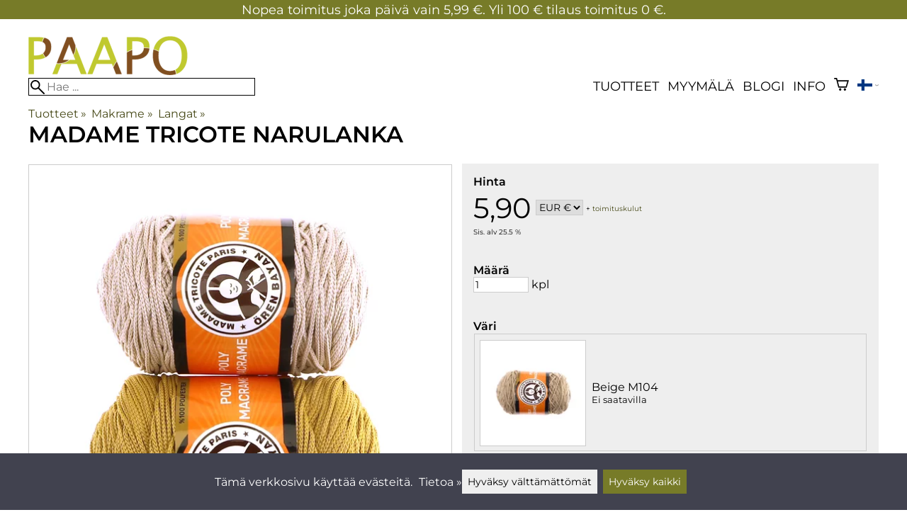

--- FILE ---
content_type: text/html; charset=utf-8
request_url: https://paapo.fi/p38600/madame-tricote-narulanka
body_size: 45422
content:
<!DOCTYPE html>
<html lang="fi"><meta name="viewport" content="width=device-width, initial-scale=1.0">
<meta charset="utf-8">
<link rel="canonical" href="https://paapo.fi/p38600/madame-tricote-narulanka">
<link rel="alternate" hreflang="de" href="https://paapo.fi/de/p38600/madame-tricote-narulanka">
<link rel="alternate" hreflang="en" href="https://paapo.fi/en/p38600/madame-tricote-narulanka">
<link rel="alternate" hreflang="es" href="https://paapo.fi/es/p38600/madame-tricote-narulanka">
<link rel="alternate" hreflang="fi" href="https://paapo.fi/p38600/madame-tricote-narulanka">
<link rel="alternate" hreflang="fr" href="https://paapo.fi/fr/p38600/madame-tricote-narulanka">
<link rel="alternate" hreflang="it" href="https://paapo.fi/it/p38600/madame-tricote-narulanka">
<link rel="alternate" hreflang="sv" href="https://paapo.fi/sv/p38600/madame-tricote-narulanka">
<base href="https://paapo.fi/"><title>Madame Tricote narulanka | Langat | Paapo</title>
<meta property="og:title" content="Madame Tricote narulanka | Langat | Paapo">
<link rel="image_src" href="https://paapo.fi/tiedostot/104/kuva/tuote/600/3002.jpg">
<meta property="og:image" content="https://paapo.fi/tiedostot/104/kuva/tuote/600/3002.jpg">
<meta property="og:image:width" content="1000">
<meta property="og:image:height" content="1000">
<meta property="og:type" content="product">
<meta name="theme-color" content="#777b28">
<meta name="description" content="Osta Madame Tricote narulanka edullisesti ja nopeasti Paapo -kaupasta. Klikkaa ja tilaa heti tai tule myymäläämme. Makrame-töihin erinomaisesti sopiva materiaali, joka kestää maailmaa vastaan. Polyesteri materiaalina on luja kaikenlaisia sääolosuhteita vastaan. Tämä lanka soveltuu hyvin myös virkkaus- ja...">
<meta property="og:description" content="Osta Madame Tricote narulanka edullisesti ja nopeasti Paapo -kaupasta. Klikkaa ja tilaa heti tai tule myymäläämme. Makrame-töihin erinomaisesti sopiva materiaali, joka kestää maailmaa vastaan. Polyesteri materiaalina on luja kaikenlaisia sääolosuhteita vastaan. Tämä lanka soveltuu hyvin myös virkkaus- ja...">
<meta property="og:url" content="https://paapo.fi/p38600/madame-tricote-narulanka">
<meta name="apple-mobile-web-app-title" content="Paapo">
<link rel="icon" href="/tiedostot/104/kuva/favicon/180/1.png">
<link rel="apple-touch-icon" sizes="120x120" href="/tiedostot/104/kuva/favicon/120/1.png">
<link rel="apple-touch-icon" sizes="152x152" href="/tiedostot/104/kuva/favicon/152/1.png">
<link rel="apple-touch-icon" sizes="167x167" href="/tiedostot/104/kuva/favicon/167/1.png">
<link rel="apple-touch-icon" sizes="180x180" href="/tiedostot/104/kuva/favicon/180/1.png">
<link rel="alternate" type="application/rss+xml" title="Paapo RSS" href="uutiset.php">
<style data-href="/.dist/css/grid_css.da46daa136ef9cc2647b.css">.item .content-wrapper{width:100%;height:0;padding-bottom:var(--content-wrapper-padding-bottom)}.item .content{position:relative}.item .content img{width:100%;height:100%}.item .content .badge_frame{position:absolute;bottom:0;display:flex;width:100%;flex-flow:row wrap;gap:.5%}.item .content .badge_frame img{min-width:18%;max-width:40%;flex:1}.item .content a{display:block}.item .text{position:relative;min-height:3.5em;padding:1rem 0;text-align:center;text-wrap:balance}.item{display:inline-block;width:24.5%;vertical-align:top}.grid{box-sizing:border-box}.grid .pikkukuva{margin:0!important}.grid .item{display:block;width:25%;float:left}@supports(display: grid){.grid{display:grid;grid-gap:1rem;gap:1rem}.grid .item{width:auto;float:none}}.tuoterivi_varit{display:flex;width:100%;align-items:center;justify-content:center;margin:.2rem 0;text-align:center;height:1rem}.tuoterivi_varit .tuoterivi_vari{display:block;width:1rem;height:1rem;margin-right:.2rem}.tuoterivi_varit .tuoterivi_varit_lisaa{display:block;color:#000;font-size:1rem}.sub_product_content .tuoterivi_varit{width:-moz-min-content;width:min-content;justify-content:start}.rinnan1{grid-template-columns:repeat(1, minmax(0, 1fr))}.rinnan2{grid-template-columns:repeat(2, minmax(0, 1fr))}.rinnan3{grid-template-columns:repeat(3, minmax(0, 1fr))}.rinnan4{grid-template-columns:repeat(4, minmax(0, 1fr))}.rinnan5{grid-template-columns:repeat(5, minmax(0, 1fr))}@media(max-width: 1200px){.item{width:24.5%}.rinnan5{grid-template-columns:repeat(5, minmax(0, 1fr))}}@media(min-width: 1025px)and (max-width: 1200px){.piilota-vaiheessa5{display:none!important}.vaiheessa5-rinnan1{grid-template-columns:repeat(1, minmax(0, 1fr))}.vaiheessa5-rinnan2{grid-template-columns:repeat(2, minmax(0, 1fr))}.vaiheessa5-rinnan3{grid-template-columns:repeat(3, minmax(0, 1fr))}.vaiheessa5-rinnan4{grid-template-columns:repeat(4, minmax(0, 1fr))}.vaiheessa5-rinnan5{grid-template-columns:repeat(5, minmax(0, 1fr))}}@media(max-width: 1023px){.piilota-alle-vaiheessa5{display:none!important}.alle-vaiheessa5-rinnan1{grid-template-columns:repeat(1, minmax(0, 1fr))!important}.alle-vaiheessa5-rinnan2{grid-template-columns:repeat(2, minmax(0, 1fr))!important}.alle-vaiheessa5-rinnan3{grid-template-columns:repeat(3, minmax(0, 1fr))!important}.alle-vaiheessa5-rinnan4{grid-template-columns:repeat(4, minmax(0, 1fr))!important}.alle-vaiheessa5-rinnan5{grid-template-columns:repeat(5, minmax(0, 1fr))!important}}@media(max-width: 320px){.piilota-vaiheessa1{display:none!important}.vaiheessa1-rinnan1{grid-template-columns:repeat(1, minmax(0, 1fr))}.vaiheessa1-rinnan2{grid-template-columns:repeat(2, minmax(0, 1fr))}.vaiheessa1-rinnan3{grid-template-columns:repeat(3, minmax(0, 1fr))}.vaiheessa1-rinnan4{grid-template-columns:repeat(4, minmax(0, 1fr))}.vaiheessa1-rinnan5{grid-template-columns:repeat(5, minmax(0, 1fr))}}@media(max-width: 1024px){.item{width:24.5%}.rinnan4,.rinnan5{grid-template-columns:repeat(4, minmax(0, 1fr))}}@media(min-width: 769px)and (max-width: 1024px){.piilota-vaiheessa4{display:none!important}.vaiheessa4-rinnan1{grid-template-columns:repeat(1, minmax(0, 1fr))}.vaiheessa4-rinnan2{grid-template-columns:repeat(2, minmax(0, 1fr))}.vaiheessa4-rinnan3{grid-template-columns:repeat(3, minmax(0, 1fr))}.vaiheessa4-rinnan4{grid-template-columns:repeat(4, minmax(0, 1fr))}.vaiheessa4-rinnan5{grid-template-columns:repeat(5, minmax(0, 1fr))}}@media(max-width: 767px){.piilota-alle-vaiheessa4{display:none!important}.alle-vaiheessa4-rinnan1{grid-template-columns:repeat(1, minmax(0, 1fr))!important}.alle-vaiheessa4-rinnan2{grid-template-columns:repeat(2, minmax(0, 1fr))!important}.alle-vaiheessa4-rinnan3{grid-template-columns:repeat(3, minmax(0, 1fr))!important}.alle-vaiheessa4-rinnan4{grid-template-columns:repeat(4, minmax(0, 1fr))!important}.alle-vaiheessa4-rinnan5{grid-template-columns:repeat(5, minmax(0, 1fr))!important}}@media(max-width: 320px){.piilota-vaiheessa1{display:none!important}.vaiheessa1-rinnan1{grid-template-columns:repeat(1, minmax(0, 1fr))}.vaiheessa1-rinnan2{grid-template-columns:repeat(2, minmax(0, 1fr))}.vaiheessa1-rinnan3{grid-template-columns:repeat(3, minmax(0, 1fr))}.vaiheessa1-rinnan4{grid-template-columns:repeat(4, minmax(0, 1fr))}.vaiheessa1-rinnan5{grid-template-columns:repeat(5, minmax(0, 1fr))}}@media(max-width: 768px){.item{width:32.8333333333%}.rinnan3,.rinnan4,.rinnan5{grid-template-columns:repeat(3, minmax(0, 1fr))}}@media(min-width: 461px)and (max-width: 768px){.piilota-vaiheessa3{display:none!important}.vaiheessa3-rinnan1{grid-template-columns:repeat(1, minmax(0, 1fr))}.vaiheessa3-rinnan2{grid-template-columns:repeat(2, minmax(0, 1fr))}.vaiheessa3-rinnan3{grid-template-columns:repeat(3, minmax(0, 1fr))}.vaiheessa3-rinnan4{grid-template-columns:repeat(4, minmax(0, 1fr))}.vaiheessa3-rinnan5{grid-template-columns:repeat(5, minmax(0, 1fr))}}@media(max-width: 459px){.piilota-alle-vaiheessa3{display:none!important}.alle-vaiheessa3-rinnan1{grid-template-columns:repeat(1, minmax(0, 1fr))!important}.alle-vaiheessa3-rinnan2{grid-template-columns:repeat(2, minmax(0, 1fr))!important}.alle-vaiheessa3-rinnan3{grid-template-columns:repeat(3, minmax(0, 1fr))!important}.alle-vaiheessa3-rinnan4{grid-template-columns:repeat(4, minmax(0, 1fr))!important}.alle-vaiheessa3-rinnan5{grid-template-columns:repeat(5, minmax(0, 1fr))!important}}@media(max-width: 320px){.piilota-vaiheessa1{display:none!important}.vaiheessa1-rinnan1{grid-template-columns:repeat(1, minmax(0, 1fr))}.vaiheessa1-rinnan2{grid-template-columns:repeat(2, minmax(0, 1fr))}.vaiheessa1-rinnan3{grid-template-columns:repeat(3, minmax(0, 1fr))}.vaiheessa1-rinnan4{grid-template-columns:repeat(4, minmax(0, 1fr))}.vaiheessa1-rinnan5{grid-template-columns:repeat(5, minmax(0, 1fr))}}@media(max-width: 460px){.item{width:49.5%}.rinnan2,.rinnan3,.rinnan4,.rinnan5{grid-template-columns:repeat(2, minmax(0, 1fr))}}@media(min-width: 321px)and (max-width: 460px){.piilota-vaiheessa2{display:none!important}.vaiheessa2-rinnan1{grid-template-columns:repeat(1, minmax(0, 1fr))}.vaiheessa2-rinnan2{grid-template-columns:repeat(2, minmax(0, 1fr))}.vaiheessa2-rinnan3{grid-template-columns:repeat(3, minmax(0, 1fr))}.vaiheessa2-rinnan4{grid-template-columns:repeat(4, minmax(0, 1fr))}.vaiheessa2-rinnan5{grid-template-columns:repeat(5, minmax(0, 1fr))}}@media(max-width: 319px){.piilota-alle-vaiheessa2{display:none!important}.alle-vaiheessa2-rinnan1{grid-template-columns:repeat(1, minmax(0, 1fr))!important}.alle-vaiheessa2-rinnan2{grid-template-columns:repeat(2, minmax(0, 1fr))!important}.alle-vaiheessa2-rinnan3{grid-template-columns:repeat(3, minmax(0, 1fr))!important}.alle-vaiheessa2-rinnan4{grid-template-columns:repeat(4, minmax(0, 1fr))!important}.alle-vaiheessa2-rinnan5{grid-template-columns:repeat(5, minmax(0, 1fr))!important}}@media(max-width: 320px){.piilota-vaiheessa1{display:none!important}.vaiheessa1-rinnan1{grid-template-columns:repeat(1, minmax(0, 1fr))}.vaiheessa1-rinnan2{grid-template-columns:repeat(2, minmax(0, 1fr))}.vaiheessa1-rinnan3{grid-template-columns:repeat(3, minmax(0, 1fr))}.vaiheessa1-rinnan4{grid-template-columns:repeat(4, minmax(0, 1fr))}.vaiheessa1-rinnan5{grid-template-columns:repeat(5, minmax(0, 1fr))}}@media(max-width: 320px){.item{width:99.5%}.rinnan1,.rinnan2,.rinnan3,.rinnan4,.rinnan5{grid-template-columns:repeat(1, minmax(0, 1fr))}}</style><style data-href="/.dist/css/messageboxes_css.f1c65b3d2cbfd98a33f9.css">.helperIconRedSmall,.helperIconSmall{width:35px;height:35px;float:left}.message_box_container{position:fixed;bottom:0;left:50vw;transform:translate(-50%);width:min(var(--theme-layout-width),100vw - 2em);z-index:5002}.message_box{padding:.5em;background-color:#fff;border:1px solid #ccc;box-shadow:0 0 10px rgba(0,0,0,.5);margin-bottom:.5em;display:flex;overflow:hidden}.message_box_fade_bottom{cursor:pointer;-webkit-mask-image:linear-gradient(to bottom, rgb(0, 0, 0) 10%, rgba(0, 0, 0, 0));mask-image:linear-gradient(to bottom, rgb(0, 0, 0) 10%, rgba(0, 0, 0, 0))}</style><style>:root{--theme-layout-width:1200px;--content-wrapper-padding-bottom:100%;--clr-theme-200:#dddec9;--clr-theme-300:#bbbd94;--clr-theme-400:#999c5e;--clr-theme-500:#777b28;--clr-theme-600:#595c1e;--clr-theme-700:#3b3d14;--clr-theme-800:#1d1e0a;--clr-button-300:#bbbd94;--clr-button-400:#999c5e;--clr-button-500:#777b28;--clr-button-600:#595c1e;--clr-button-700:#3b3d14;--clr-icon-300:#bbbd94;--clr-icon-500:#777b28;--clr-menu-500:#000000;--clr-green-500:#008000;--clr-lightgreen-500:#4ac44a;--clr-red-500:#ff0000;--clr-yellow-500:#C2C200;--theme-color:var(--clr-theme-500)}:root{color-scheme:light!important}.component *{box-sizing:border-box;line-height:100%}html{-ms-text-size-adjust:none}body{overflow-y:scroll;scrollbar-gutter:stable}h1,h2,h3,h4{margin-top:0}a{color:var(--clr-button-600);text-decoration:none}a:hover{color:var(--clr-button-400)}.pieni{font-size:x-small}.laatikko,.laatikko4{padding:1em;background-color:#fff}.product-reviews .review .author .date,.lyhyt_kuvaus,.stars-quantity{color:#646464;font-size:smaller;margin-top:.25rem}.stars-container{display:grid;grid-template-columns:auto auto;gap:.2rem;justify-content:center;align-items:center}.laatikko,.laatikko4,.thumbnail,#tuotteen_kuva{border:1px solid #ccc}.popupnappi,.linkkinappi,.nappi,select,textarea,input,button{border-radius:0;border:1px solid #ccc;font:inherit;font-size:.9em}input{accent-color:var(--clr-button-600)}.popupnappi,.linkkinappi,.nappi,.select_iso,input[type="submit"],input[type="button"],button{display:inline-block;padding:.9em;margin:2px 0;cursor:pointer;line-height:normal}.mce-hugerte button{padding:0.2em!important;border-radius:0;margin-bottom:0;box-shadow:none;cursor:auto!important;transition:none}input[type="submit"]:hover,input[type="button"]:hover,button:hover,.select_iso:hover{border-color:#ccc;background-color:#ccc;box-shadow:none}input[type="submit"]:disabled,input[type="button"]:disabled,button:disabled,.select_iso:disabled{border-color:#cccccc!important;background-color:#cccccc!important;box-shadow:none!important;cursor:auto!important;cursor:not-allowed!important}.popupnappi,.linkkinappi{background:none;box-shadow:none!important}.linkkinappi::after{content:""}.popupnappi::after{content:" &#x25BC;"}.nappi{border-color:var(--clr-button-500)!important;background-color:var(--clr-button-500)!important;white-space:nowrap}.nappi,.nappi td{accent-color:auto;color:#fff}.nappi:hover,.linkkinappi:hover{box-shadow:none}.nappi:hover{border-color:var(--clr-button-700)!important;background-color:var(--clr-button-700)!important}.matala{padding-top:1px!important;padding-bottom:1px!important}.lowish{padding-top:0.5em!important;padding-bottom:0.5em!important}.ostoskoririvi{padding:2em;background:lightgray}.sivutus{margin-top:1em;font-size:larger;font-weight:700}.varastossa{clear:both;color:var(--clr-theme-500)}.bannericontainer{display:block}.stroke{text-shadow:-1px -1px 0 white,1px -1px 0 white,-1px 1px 0 white,1px 1px 0 #fff}.noselect{-ms-user-select:none;-webkit-user-select:none;user-select:none}.circle{display:inline-block;width:1rem;height:1rem;box-sizing:border-box;border:1px solid gray;border-radius:50%;text-align:center}.ddownframe{display:inline-block;cursor:pointer}.ddown_cover{position:fixed;top:0;right:0;bottom:0;left:0;display:none;cursor:default}.ddown_outer_linkkinappi{display:flex!important;box-sizing:border-box}.ddown{display:flex}.ddown_style{z-index:9999;display:inline-flex;padding:.2em;border:1px solid #d2d2d2;background:-webkit-linear-gradient(#f6f6f6,#dedede);background:linear-gradient(#f6f6f6,#dedede);white-space:nowrap}.ddown_svg{width:1.25em;height:1em;stroke:#000}.ddown_linkkinappi{display:flex;gap:5px;border-radius:0;border:1px solid #ccc;cursor:pointer;margin:2px 0;padding:.9em}.ddown_arrow{display:flex;align-items:center;font-size:xx-small}.ddown_arrow_style{margin-right:.3em}.ddown_arrow_linkkinappi{margin-left:.5em}.ddown_teksti{display:inline-block;display:flex;align-items:center;gap:5px}.ddownlist{position:absolute;z-index:9999;top:100%;display:none;overflow:auto;max-height:500px;box-sizing:border-box;line-height:normal}.ddownlist_style{padding:.2em;background-color:#f6f6f6;border:1px solid #999}.ddownlist_upwards{top:unset}.ddownlist_linkkinappi{right:0;width:100%;min-width:max-content;box-sizing:border-box;border:1px solid #bbb;background-color:#fff}.ddownlistitem,.ddownlistitem_disabled{padding-left:1px;transition:none}.ddownlistitem_style{padding:.2em 0;margin:.2em 0;cursor:pointer;font-size:smaller;white-space:nowrap}.ddownlistitem_linkkinappi{width:100%;box-sizing:border-box;padding-right:.9em;padding-left:.9em}.ddownlistitem:first-child{margin-top:2px}.ddownlistitem:last-child{margin-bottom:2px}.ddownlistitem:not(.radio_wrapper):hover,.ddownlistitem:not(.radio_wrapper).selected{background-color:var(--clr-button-400);color:#fff;cursor:pointer}.ddownlistitem_disabled,.ddownlistitem_disabled a{color:darkgray}.radio_wrapper{display:flex;box-sizing:border-box;align-items:center;padding:6px;border:1px solid #fff0;margin:2px 2px 8px;outline:1px solid #ccc}.radio_wrapper:hover{box-sizing:border-box;padding:6px;border:1px solid var(--clr-button-300);cursor:pointer;outline:1px solid var(--clr-button-300)}.radio_wrapper.selected:not(.parent_unselected){box-sizing:border-box;padding:6px;border:1px solid var(--clr-button-400);background-color:#fcfcfc;cursor:pointer;outline:1px solid var(--clr-button-400)}.variant_availability.parent_unselected{display:none!important}.sub_product_content{display:block;cursor:pointer}.ddown_select{color:#000}.ennustava_haku_div{position:absolute;left:0;width:100%}.ennustava_haku_input{position:relative;z-index:100;width:100%;height:25px;box-sizing:border-box;padding-left:25px;border:1px solid #000;font-size:16px}.close_search_button{position:absolute;z-index:101;top:6px;right:6px;display:none;cursor:pointer}.close_search_icon{display:block;width:14px;height:14px;background:#000;clip-path:polygon(10% 0,0 10%,40% 50%,0 90%,10% 100%,50% 60%,90% 100%,100% 90%,60% 50%,100% 10%,90% 0,50% 40%)}.punainen{color:var(--clr-red-500)}.vihrea{color:#060}.vihreaiso{color:#060;font-weight:700}.sininen{background-color:#bbf}.keltainen{background-color:#FF6}.vaaleanpunainen{background-color:#F99}.vaaleavihrea{background-color:#dFb}.tummavihrea{background-color:#9F6}.vaaleanharmaa{background-color:#ccc}.valkoinen{background-color:#fff}.tuoteryhmapuurivi:hover{background-color:#ccc}.tuoterivi_polku,.tuoteryhmarivi_polku{overflow:hidden;direction:rtl;font-size:smaller;text-overflow:ellipsis;white-space:nowrap}.rajaa_tuoterivi_linkki a{display:block;overflow:hidden;text-overflow:ellipsis;white-space:nowrap}.tuplanuoli_oikealle{margin:0 .2rem}.alekulma_teksti{position:absolute;z-index:2;width:6em;margin-top:1em;margin-left:-1em;color:#fff;font-size:small;font-weight:700;pointer-events:none;text-align:center;transform:rotate(-45deg)}.alekulma{position:absolute;z-index:1;width:0;height:0;border-width:4em 4em 0 0;border-style:solid;border-color:#fff0;border-top-color:var(--clr-theme-500);pointer-events:none}th{font-weight:400;text-align:left}tr{vertical-align:top}div.otsikkorivi,tr.otsikkorivi>td,tr.otsikkorivi>th{position:relative;background-color:#ddd}tr.paritonrivi>td{border-top:1px dashed silver}table.sticky thead .otsikkorivi{position:sticky;top:0}@media print{body,td,h1,div,p{background-image:none!important;font-family:sans-serif!important;line-height:100%!important}body,td,input{font-size:11px!important}#ennustava_div{display:none}}#tuotesivu_kuvadiv,#tuotesivu_ostoskoridiv,.tuotesivu_content{display:inline-block;box-sizing:border-box;margin-bottom:1em}#tuotesivu_kuvadiv,.tuotesivu_content{width:50%}#tuotesivu_ostoskoridiv{width:49%;background-color:#eee;float:right}#tuotesivu_ostoskoridiv select{width:100%}@media only screen and (max-width:500px){#tuotesivu_ostoskoridiv,#tuotesivu_kuvadiv,.tuotesivu_content{width:100%;float:none}.path{display:inline-block;padding:.5rem;border:1px solid #bbb;margin:2px 0;font-size:smaller}}img.thumbnail{box-sizing:border-box;vertical-align:middle}@supports (justify-content:space-between){div.thumbnail_row{display:flex;flex-flow:row wrap;justify-content:space-between}div.thumbnail_row:after{flex:auto;content:""}}div.thumbnail_container{display:inline-block;box-sizing:border-box;padding:1px 2px 1px 0;background-clip:content-box;background-color:#fff}div.tuote_paakuva.thumbnail_container,.thumbnail_container img.tuote_paakuva.thumbnail,.thumbnail_row img.thumbnail{width:100%;height:100%}.thumbnail_container>a>img.thumbnail{cursor:zoom-in}div.ominaisuus.thumbnail_container{max-width:40%}@media only screen and (min-width:841px){div.thumbnail_row div.thumbnail_container{width:24.5%}@supports (justify-content:space-between){div.thumbnail_row div.thumbnail_container{width:25%}}}@media only screen and (max-width:840px){div.thumbnail_row div.thumbnail_container{width:32.5%}@supports (justify-content:space-between){div.thumbnail_row div.thumbnail_container{width:33.33%}}}.upload_delete_button_container{display:block;width:100%;box-sizing:border-box;padding:1px 2px 1px 0;background-clip:content-box}.upload_delete_button{width:100%}.responsiivinen_taulukko{display:table}.responsiivinen_rivi{display:table-row}.responsiivinen_solu{display:table-cell;vertical-align:top;padding-top:.5em}.responsiivinen_solu:first-of-type{padding-right:.5em}.responsiivinen_vapaasolu{padding-top:1em}.addon_content{box-sizing:border-box}.addon_product_info{display:flex;gap:1rem}@media only screen and (max-width:700px){.responsiivinen_rivi{display:block;margin-bottom:1em}.responsiivinen_solu{display:block}.responsiivinen_alasolu{display:block}.addon_product_info{flex-direction:column}}.hakuehdot_nappi{margin-left:2px;background-color:#fff;float:right}.svg-mini-icon,.svg-mini-icon-black,.svg-mini-icon-gray,.svg-mini-icon-green,.svg-mini-icon-lightgreen,.svg-mini-icon-red,.svg-mini-icon-yellow{width:16px;height:16px;margin-right:1px;margin-left:1px;vertical-align:text-top}.svg-dot,.svg-mini-icon,.helperIconSmall,.helperIcon{fill:var(--clr-icon-500);stroke:var(--clr-icon-500)}.svg-mini-icon-black{fill:#000;stroke:#000}.svg-mini-icon-gray{fill:gray;stroke:gray}.svg-mini-icon-green{fill:var(--clr-green-500);stroke:var(--clr-green-500)}.svg-mini-icon-lightgreen{fill:var(--clr-lightgreen-500);stroke:var(--clr-lightgreen-500)}.helperIconRedSmall,.helperIconRed,.svg-mini-icon-red{fill:var(--clr-red-500);stroke:var(--clr-red-500)}.svg-mini-icon-yellow{fill:var(--clr-yellow-500);stroke:var(--clr-yellow-500)}@keyframes jump{0%{transform:translate3d(0,0,0)}10%{transform:translate3d(0,-5px,0)}20%{transform:translate3d(0,0,0)}}.svg-jumping-dot{animation:2s jump infinite}.svg-jumping-dot:nth-child(2){animation-delay:250ms}.svg-jumping-dot:nth-child(3){animation-delay:500ms}.helperIcon,.helperIconRed{width:50px;height:50px;float:right}.product-reviews .review{margin-bottom:1.5em}.product-reviews .review .author .name{font-weight:bolder}.product-reviews .review .arvostelutaulu tr{vertical-align:middle}.product-reviews .review .arvostelutaulu tr td:first-of-type{padding-right:.5em}.product-reviews .review .reply-dropdown{float:right;font-size:smaller}.product-reviews .review .reply{margin:1em 0em 1em 2em}.product-reviews .review blockquote:before{color:#777;content:"“"}.product-reviews .review blockquote,.product-reviews .review .review-photos{margin:.5em 0 0 .5em}.product-reviews .review blockquote:after{color:#777;content:"”"}.flag,.google-translate-icon,.translation img{height:16px}.google-translate-icon{aspect-ratio:244 / 32}.translation .flag{margin-left:.5em;font-size:smaller}.translation{margin:.5em 0 0 .5em}.translation img{vertical-align:text-bottom}.translation a{cursor:pointer;vertical-align:middle}table.arvostelutaulu{border:none;border-collapse:collapse}.tahti_frame{display:inline}.star-icon{position:relative;display:inline-block;color:#ddd;font-size:1.4em;text-shadow:.5px .5px 0 #f2f2f2}.star-icon-select{cursor:pointer}.star-icon:before{position:absolute;left:0;overflow:hidden;width:100%;color:var(--clr-theme-500);content:"★"}.star-empty:before{width:0!important}.star-full:before{width:100%!important}#menu a{color:var(--clr-menu-500)}.svg_icon{width:2.25rem;height:2.25rem;fill:var(--clr-menu-500);stroke:var(--clr-menu-500)}.arrow_down svg{max-width:.3em;fill:var(--clr-menu-500);stroke:var(--clr-menu-500)}a.icon_social_spacing{display:inline-block;margin-right:.5em}a.icon_social_spacing:last-child{margin-right:0}#menu a:hover{color:var(--clr-button-500)}.svg_icon:hover,.svg-mini-icon:hover{stroke:var(--clr-icon-300)}#rajaus_div .ui-slider,#rajaus_div_mobiili .ui-slider{box-sizing:border-box;margin:6px 10px}.ui-slider-horizontal{height:.8em}.rajaus-nuoli{float:right;transition-duration:0.5s}.rajaus-nuoli.rotate{transform:rotate(180deg)}.rajaushaku_nimi_linkki{display:block;overflow:hidden;width:115px;text-overflow:ellipsis;white-space:nowrap}#rajaus_div_mobiili .rajaushaku_nimi_linkki{width:200px}.flag_div{margin-right:0!important;white-space:nowrap}.flag_div svg,.svg_cart{width:auto;height:1em}.svg_customer_login_link{height:1.2em;width:auto}.svg_magnify{position:absolute;z-index:1000;width:20px;height:20px;margin:3px;stroke:#000}.hintadiv{padding-right:.2rem;font-size:250%;vertical-align:middle}.price_row{margin-top:.2rem;margin-bottom:.2rem}.two-col-flex{display:flex;width:100%;flex-wrap:wrap;gap:1em}.two-col-flex>div{min-width:330px;min-width:max(330px, calc(50% - 1em));box-sizing:border-box;flex:1 1}.two-col{column-count:2;column-gap:2em;column-rule:1px solid #ccc;column-width:330px}.two-col>*{margin-bottom:1em;break-inside:avoid}.overview-sections{display:flex;flex-direction:column;gap:2em}div.datatable_columns{position:absolute;top:3px;right:4px}div.product_selector_selects{display:grid;justify-content:space-between;grid-template-columns:repeat(auto-fill,minmax(300px,1fr));gap:1em}div.product_selector_selects div.ddown{width:100%;height:40px;padding-left:8px;box-sizing:border-box;background-color:#f6f6f6}div.product_selector_selects div.ddownlist{width:100%}div.product_selector div.product-listing{margin-top:1rem}@keyframes pop{0%{transform:scale(1)}50%{transform:scale(1.3)}100%{transform:scale(1)}}@keyframes pop_fade{0%{transform:scale(.5)}10%,25%{transform:scale(1)}50%{transform:scale(1.3)}75%{transform:scale(.8);opacity:1}100%{transform:scale(.5);opacity:0}}.white_ball{position:absolute;z-index:1;width:auto;min-width:21px;min-height:21px;box-sizing:border-box;padding:3px;border-radius:30px;background-color:#fff;box-shadow:1px 1px 3px #4f4f4f;color:var(--clr-theme-500);font-size:.9rem;font-weight:700;line-height:16px;text-align:center;text-transform:none}.quantity_ball{margin-top:-13px;margin-left:12px}.checkmark_ball{margin-left:-11px;margin-top:-8px;max-height:21px;max-width:21px;opacity:0}.pos_ostoskorinappi{position:absolute;right:16px;display:none;text-align:right}
/*! PhotoSwipe main CSS by Dmytro Semenov | photoswipe.com */.pswp{--pswp-bg:#000;--pswp-placeholder-bg:#222;--pswp-root-z-index:100000;--pswp-preloader-color:rgba(79, 79, 79, 0.4);--pswp-preloader-color-secondary:rgba(255, 255, 255, 0.9);--pswp-icon-color:#fff;--pswp-icon-color-secondary:#4f4f4f;--pswp-icon-stroke-color:#4f4f4f;--pswp-icon-stroke-width:2px;--pswp-error-text-color:var(--pswp-icon-color);position:fixed;top:0;left:0;width:100%;height:100%;z-index:var(--pswp-root-z-index);display:none;touch-action:none;outline:0;opacity:.003;contain:layout style size;-webkit-tap-highlight-color:#fff0}.pswp:focus{outline:0}.pswp *{box-sizing:border-box}.pswp img{max-width:none}.pswp--open{display:block}.pswp,.pswp__bg{transform:translateZ(0);will-change:opacity}.pswp__bg{opacity:.005;background:var(--pswp-bg)}.pswp,.pswp__scroll-wrap{overflow:hidden}.pswp__bg,.pswp__container,.pswp__content,.pswp__img,.pswp__item,.pswp__scroll-wrap,.pswp__zoom-wrap{position:absolute;top:0;left:0;width:100%;height:100%}.pswp__img,.pswp__zoom-wrap{width:auto;height:auto}.pswp--click-to-zoom.pswp--zoom-allowed .pswp__img{cursor:zoom-in}.pswp--click-to-zoom.pswp--zoomed-in .pswp__img{cursor:move;cursor:grab}.pswp--click-to-zoom.pswp--zoomed-in .pswp__img:active{cursor:grabbing}.pswp--no-mouse-drag.pswp--zoomed-in .pswp__img,.pswp--no-mouse-drag.pswp--zoomed-in .pswp__img:active,.pswp__img{cursor:zoom-out}.pswp__button,.pswp__container,.pswp__counter,.pswp__img{-webkit-user-select:none;-moz-user-select:none;user-select:none}.pswp__item{z-index:1;overflow:hidden}.pswp__hidden{display:none!important}.pswp__content{pointer-events:none}.pswp__content>*{pointer-events:auto}.pswp__error-msg-container{display:grid}.pswp__error-msg{margin:auto;font-size:1em;line-height:1;color:var(--pswp-error-text-color)}.pswp .pswp__hide-on-close{opacity:.005;will-change:opacity;transition:opacity var(--pswp-transition-duration) cubic-bezier(.4,0,.22,1);z-index:10;pointer-events:none}.pswp--ui-visible .pswp__hide-on-close{opacity:1;pointer-events:auto}.pswp__button{position:relative;display:block;width:50px;height:60px;padding:0;margin:0;overflow:hidden;cursor:pointer;background:none;border:0;box-shadow:none;opacity:.85;-webkit-appearance:none;-webkit-touch-callout:none}.pswp__button:active,.pswp__button:focus,.pswp__button:hover{transition:none;padding:0;background:none;border:0;box-shadow:none;opacity:1}.pswp__button:disabled{opacity:.3;cursor:auto}.pswp__icn{fill:var(--pswp-icon-color);color:var(--pswp-icon-color-secondary);position:absolute;top:14px;left:9px;width:32px;height:32px;overflow:hidden;pointer-events:none}.pswp__icn-shadow{stroke:var(--pswp-icon-stroke-color);stroke-width:var(--pswp-icon-stroke-width);fill:none}.pswp__icn:focus{outline:0}.pswp__img--with-bg,div.pswp__img--placeholder{background:var(--pswp-placeholder-bg)}.pswp__top-bar{position:absolute;left:0;top:0;width:100%;height:60px;display:flex;flex-direction:row;justify-content:flex-end;z-index:10;pointer-events:none!important}.pswp__top-bar>*{pointer-events:auto;will-change:opacity}.pswp__button--close{margin-right:6px}.pswp__button--arrow{position:absolute;top:0;width:75px;height:100px;top:50%;margin-top:-50px}.pswp__button--arrow:disabled{display:none;cursor:default}.pswp__button--arrow .pswp__icn{top:50%;margin-top:-30px;width:60px;height:60px;background:none;border-radius:0}.pswp--one-slide .pswp__button--arrow{display:none}.pswp--touch .pswp__button--arrow{visibility:hidden}.pswp--has_mouse .pswp__button--arrow{visibility:visible}.pswp__button--arrow--prev{right:auto;left:0}.pswp__button--arrow--next{right:0}.pswp__button--arrow--next .pswp__icn{left:auto;right:14px;transform:scale(-1,1)}.pswp__button--zoom{display:none}.pswp--zoom-allowed .pswp__button--zoom{display:block}.pswp--zoomed-in .pswp__zoom-icn-bar-v{display:none}.pswp__preloader{position:relative;overflow:hidden;width:50px;height:60px;margin-right:auto}.pswp__preloader .pswp__icn{opacity:0;transition:opacity 0.2s linear;animation:600ms linear infinite pswp-clockwise}.pswp__preloader--active .pswp__icn{opacity:.85}@keyframes pswp-clockwise{0%{transform:rotate(0)}100%{transform:rotate(360deg)}}.pswp__counter{height:30px;margin-top:15px;margin-left:20px;font-size:14px;line-height:30px;color:var(--pswp-icon-color);text-shadow:1px 1px 3px var(--pswp-icon-color-secondary);opacity:.85}.pswp--one-slide .pswp__counter{display:none}@keyframes spinner-line-fade-more{0%,100%{opacity:0}1%{opacity:1}}@keyframes spinner-line-fade-quick{0%,100%,39%{opacity:.25}40%{opacity:1}}@keyframes spinner-line-fade-default{0%,100%{opacity:.22}1%{opacity:1}}@keyframes spinner-line-shrink{0%,100%,25%{transform:scale(.5);opacity:.25}26%{transform:scale(1);opacity:1}}.cookie_button{margin-right:.5rem;padding:.5rem;white-space:nowrap;text-transform:none!important;border:0}#cookie_banner{position:fixed;left:0;bottom:0;right:0;text-align:center;width:100%;z-index:10000;padding:18px;background-color:#41424f;box-sizing:border-box}#cookie_banner,#cookie_info_link a{color:#fff}#cookie_banner_content{display:flex;flex-wrap:wrap;justify-content:center;align-items:center;gap:2%}#cookie_info_link{margin-left:.3rem}#cookie_button_container{display:flex;box-sizing:border-box;align-items:center;justify-content:center}#cookie_button_container,#cookie_text{margin:3px 0}#logo-container img{width:225px!important;height:55px!important}body,html{height:100%;min-width:100%;margin:0;padding:0;-webkit-overflow-scrolling:touch}body,td{font-family:'Montserrat',sans-serif}#container{min-height:100%;min-width:100%;padding:0;margin:auto;display:flex;flex-direction:column}#otsikkoframe,#paaframepadding,#footerframe{flex-shrink:0}#paaframepadding{padding:0 1rem 1rem 1rem;flex-grow:1;margin-bottom:1rem}#paaframe{width:100%;max-width:1200px;margin:auto;clear:both}h1,h2,h3{font-weight:700;text-transform:uppercase}a{color:#474918}.nappi,.select_iso,input[type='submit'],input[type='button'],button,.rivi_paalinkki{text-transform:uppercase}.tuoterivi_nelio{position:relative;width:100%;margin-left:0%;margin-right:0%}.alekulma{border-top-color:#ff2222!important}#otsikkoframe{width:100%}#otsikko{margin:auto;max-width:1200px;border:1rem solid #fff0;border-top-width:1.5rem;border-bottom:none}#otsikko::after{content:"";display:table;clear:both}#ennustava_haku_container1{float:left;width:20rem;margin-right:1rem;margin-bottom:1rem}#ennustava_haku_container1 a{color:#000}#menu{float:right}#menu a{font-size:1.1rem;//display:inline-block;margin-right:.5rem;text-transform:uppercase;transition:color 0.3s ease;color:#000;text-decoration:initial!important}#menu a:hover{color:#adb07e}#kielispan{line-height:20px}#kielispan a{margin-right:0}#footerframe{width:100%;position:relative}#footer{margin:auto;max-width:1200px;border:1rem solid #fff0;border-top:0;padding:0 0 2rem;text-justify:distribute-all-lines}#footer hr{margin-bottom:2rem;border:1px solid #efefef}.footer_cell h2{text-transform:uppercase;color:#777b28;font-size:1.3rem}.footer_cell{vertical-align:top;font-size:1rem;color:#000;width:24%;position:relative;display:inline-block}.footer_cell a{color:#000}.footer_social{padding-top:.2rem;float:right;text-align:right;width:24%;bottom:0}@media only screen and (max-width:940px){#ennustava_haku_container1,#ennustava_div{width:100%!important}#menu{float:left;margin-top:0;margin-bottom:1rem}}@media only screen and (max-width:700px){.footer_cell{width:100%!important;float:none;text-align:left;margin-bottom:2rem;padding-top:0!important}}@media only screen and (max-width:576px){#paaframe .tuoterivi_div,#paaframe .tuoteryhmarivi_div{width:48.2%}}@media only screen and (max-width:500px){.teema-ylaliuska{display:none}.piilota-mobiililla{display:none}}@media only screen and (max-width:435px){#menu a{font-size:1rem}}@font-face{font-family:'Montserrat';font-style:normal;font-weight:400;font-display:fallback;src:url(https://fonts.gstatic.com/s/montserrat/v31/JTUHjIg1_i6t8kCHKm4532VJOt5-QNFgpCtr6Hw5aX8.ttf) format('truetype')}@font-face{font-family:'Montserrat';font-style:normal;font-weight:600;font-display:fallback;src:url(https://fonts.gstatic.com/s/montserrat/v31/JTUHjIg1_i6t8kCHKm4532VJOt5-QNFgpCu173w5aX8.ttf) format('truetype')}</style><script>var Shuriken = {"cssFilename":"\/tiedostot\/104\/sivusto\/data\/style1_376.css","jsFilename":"\/tiedostot\/104\/sivusto\/data\/javascript1_376.js","jsid":"376","admin":0,"noextra":false,"lang":"FI","defaultLang":"FI","wwwroot":"","teemadir":"\/tiedostot\/yhteiset\/teemat\/oletus","sid":104,"paaframeUpdaterQueue":null,"updaterQueue":{},"useCallbacks":{},"onScriptLoadCallbacks":{},"onPrePageChangeCallbacks":[],"onPageChangeCallbacks":[]};

function loadAsyncMulti(srcs,c,t){if(t===undefined){t='skriptit'}
if(!(t in Shuriken.onScriptLoadCallbacks)){Shuriken.onScriptLoadCallbacks[t]=[]}
if(c!==undefined){Shuriken.onScriptLoadCallbacks[t].unshift(c)}
if(t in Shuriken.useCallbacks){if(Shuriken.useCallbacks[t]===!1){runScriptLoadCallbacks(t)}
return}
Shuriken.useCallbacks[t]=!0;if(!Shuriken.loaded){Shuriken.loaded=[];var scripts=document.querySelectorAll('script');for(const i in scripts){if(scripts.hasOwnProperty(i)){var s=scripts[i];if(s.dataset.href!==undefined){Shuriken.loaded.push(s.dataset.href)}}}}
function load(src,onloaded){var s=document.createElement('script');s.src=src;s.onload=onloaded;document.getElementsByTagName('head')[0].appendChild(s)}
function loadNext(){if(srcs.length===0){runScriptLoadCallbacks(t);return}
var src=srcs.shift();if(Shuriken.loaded.includes(src)){loadNext()}else{Shuriken.loaded.push(src);load(src,loadNext)}}
if(t==='skriptit'){loadNext()}else{onScriptLoad(loadNext)}}
function loadAsync(src,c,t){loadAsyncMulti([src],c,t)}
function runScriptLoadCallbacks(t){Shuriken.useCallbacks[t]=!1;if(t in Shuriken.onScriptLoadCallbacks){Shuriken.onScriptLoadCallbacks[t].forEach(function(d){d()});Shuriken.onScriptLoadCallbacks[t]=[]};if(t==='skriptit'){Shuriken.onPageChangeCallbacks.forEach(function(d){$(d)})}}
function onScriptLoad(d,t){if(t===undefined){t='skriptit'}
if(!(t in Shuriken.useCallbacks)||Shuriken.useCallbacks[t]){if(!(t in Shuriken.onScriptLoadCallbacks)){Shuriken.onScriptLoadCallbacks[t]=[]}
Shuriken.onScriptLoadCallbacks[t].push(d)}else{$(d)}}
function onScriptLoadMulti(d,ts){if(ts===undefined){ts=['skriptit']}
ts.sort();Shuriken.partsToLoad=Shuriken.partsToLoad||{};var key=ts.join('-')+Object.keys(Shuriken.partsToLoad).length;Shuriken.partsToLoad[key]=ts.length;function isLoaded(){Shuriken.partsToLoad[key]--;if(Shuriken.partsToLoad[key]===0){d()}}
for(var i in ts){if(ts.hasOwnProperty(i)){var t=ts[i];if(!(t in Shuriken.useCallbacks)||Shuriken.useCallbacks[t]){if(!(t in Shuriken.onScriptLoadCallbacks)){Shuriken.onScriptLoadCallbacks[t]=[]}
Shuriken.onScriptLoadCallbacks[t].push(isLoaded)}else{$(isLoaded)}}}}
function onPageChange(d){if('skriptit' in Shuriken.useCallbacks&&!Shuriken.useCallbacks.skriptit){$(d)}
Shuriken.onPageChangeCallbacks.push(d)}
function onPrePageChange(d){Shuriken.onPrePageChangeCallbacks.push(d)}
var paaframeUpdater=function(o,p){Shuriken.paaframeUpdaterQueue={osoite:o,params:p,}};var updater=function(paikka,o,m,p){Shuriken.updaterQueue[paikka]={osoite:o,mode:m,params:p,}};loadAsync(Shuriken.jsFilename,function(){if(Shuriken.paaframeUpdaterQueue!==null){paaframeUpdater(Shuriken.paaframeUpdaterQueue.osoite,Shuriken.paaframeUpdaterQueue.params);Shuriken.paaframeUpdaterQueue=null}
for(var paikka in Shuriken.updaterQueue){if(Shuriken.updaterQueue.hasOwnProperty(paikka)){updater(paikka,Shuriken.updaterQueue[paikka].osoite,Shuriken.updaterQueue[paikka].mode,Shuriken.updaterQueue[paikka].params)}}
Shuriken.updaterQueue={}});
;
</script><script>loadAsyncMulti(["\/.dist\/runtime\/runtime.2a18c95b946c92fa2f33.js","\/.dist\/960\/960.7f14197f5705f9ce7619.js","\/.dist\/9109\/9109.2b7cf434284871e9d0d8.js","\/.dist\/uniPopup\/uniPopup.d47b1c627c3c70d494be.js"], undefined, "uniPopup")</script><script>loadAsyncMulti(["\/.dist\/runtime\/runtime.2a18c95b946c92fa2f33.js","\/.dist\/npm\/md5\/npm.md5.26a59d95548b63c3b421.js","\/.dist\/npm\/crypt\/npm.crypt.779efd79c82f33391ce6.js","\/.dist\/npm\/charenc\/npm.charenc.118f4a1de0f0495bac75.js","\/.dist\/npm\/is-buffer\/npm.is-buffer.429437c5f6f8364846f1.js","\/.dist\/960\/960.7f14197f5705f9ce7619.js","\/.dist\/9249\/9249.b1e803c48add91de654e.js","\/.dist\/2883\/2883.fb45f2920d5959213dcc.js","\/.dist\/messageBoxes\/messageBoxes.e32eea5a534844631fe8.js"], undefined, "messageBoxes")</script><script>loadAsyncMulti(["\/.dist\/runtime\/runtime.2a18c95b946c92fa2f33.js","\/.dist\/changeLanguage\/changeLanguage.b1f4a196bca252fa28de.js"], undefined, "changeLanguage")</script><style>.chat_owned{font-weight:700;color:#bbb;padding:0.5em!important;font-size:1.2em!important}.chat_owned_by_me{color:#000;border-color:var(--clr-theme-500)!important}.chat_my_msg{max-width:70%;padding:.5em;border:1px solid var(--clr-theme-500);border-bottom-left-radius:.7em;border-top-left-radius:.7em;border-top-right-radius:.7em;float:right;overflow-wrap:break-word}.chat_not_my_msg{max-width:70%;padding:.5em;border:1px solid lightgray;border-bottom-right-radius:.7em;border-top-left-radius:.7em;border-top-right-radius:.7em;float:left;overflow-wrap:break-word}.chat_fill_parent{height:100%;width:100%;cursor:pointer;padding:1em}#chat_text_form{flex:1;display:flex;flex-wrap:wrap;justify-content:flex-start;align-items:center}#chat_teksti{display:flex;flex:1;margin-right:.5em}#chat_answerbox{width:100%;display:flex;align-items:center;margin-top:.5em;margin-bottom:.5em}#chat_frame{position:fixed;padding:0;bottom:0;right:0;border-bottom:0;margin-right:1em;margin-left:1em;max-width:50%;max-height:80%;z-index:3}#chat_dialog_div{padding:1em;min-width:150px}#chat_keskustelu{max-height:300px;overflow:auto;flex-direction:column-reverse;display:flex;position:relative}.fade-out-item{animation:fadeOut 1s;animation-delay:3s;animation-fill-mode:forwards}@keyframes fadeOut{0%{opacity:1}100%{opacity:0}}@media (max-width:700px){#chat_frame{max-width:90vw;max-height:100vh}}@media (max-height:700px){#chat_auto_answers{height:300px;overflow:auto}}</style><div id="chat_frame" class="laatikko"></div><script>    onScriptLoad(function() {
        $(document).ready(function(){
            $('#chat_frame').html("<div onclick=\"updater(&quot;chat_frame&quot;, &quot;\\\/ajax\\\/chat_offline_feedback.php&quot;, 1, {&quot;_focus&quot;:1})\" class=\"chat_fill_parent\">J\u00e4t\u00e4 viesti \u25b2<\/div>");
        });
    });
    function msgSeen(chat_id) {
        $.ajax({
            url: '/ajax/chat_seen.php',
            type: 'POST',
            data: {
                chatid: chat_id
            }
        });
    }
    function msgAction(chat_id) {
        is_writing = $('#chat_teksti').val().length > 0;
        $.ajax({
            url: '/ajax/chat_action.php',
            type: 'POST',
            data: {
                chatid: chat_id,
                is_writing: is_writing ? 1 : 0
            }
        });
    }</script>


<div id='container'>
   
   <div class='teema-ylaliuska'>
      <style>.row-full{width:100vw;position:relative;margin-left:-50vw;left:50%;text-align:center;background-size:cover;background-color:#eee;background-repeat:no-repeat}.row-inner{text-align:left;max-width:1200px;max-width:var(--theme-layout-width);margin:auto}.row-inner2{position:relative;padding-left:1em;padding-right:1em}.pikkukuva{position:relative;display:inline-block;background-size:cover;background-position-y:center;width:100%}.pikkukuva_linkki{position:absolute;bottom:1em;width:100%;word-wrap:break-word;text-align:left}.pikkukuva:hover .pikkukuva_linkki,.pikkukuva_linkki:hover{color:var(--clr-theme-500)}.rinnan6 .pikkukuva{height:111px}.rinnan5 .pikkukuva{height:141px}.rinnan4 .pikkukuva{height:171px}.rinnan3 .pikkukuva{height:201px}.rinnan2 .pikkukuva{height:231px}.rinnan1 .pikkukuva{height:261px}</style><style>.paapo-ylaliuska-container{background-color:#777b28;text-align:center;padding:.2rem 1rem;box-sizing:border-box;width:100%}.paapo-ylaliuska-container p{margin:0;font-size:1.1rem;color:#fff}</style>
<div class="paapo-ylaliuska-container">
<p>Nopea toimitus joka päivä vain 5,99 €. Yli 100 € tilaus toimitus 0 €.</p>
</div>
   </div>

   <div id='otsikkoframe'>
      <div id='otsikko'>
         <div id='logo-container'>
            <div itemscope itemtype="https://schema.org/Organization" id="logo"><a itemprop="url" class="ajaxlinkki" href="https://paapo.fi/" title="Etusivu"><img src="/tiedostot/104/kuva/teema/450x110/1.png" itemprop="logo" style="width: 450px;height: 110px;" alt="Logo"></a></div>
         </div>
         <div id="ennustava_haku_container1"><span id="search_magnify1"><svg class="svg_icon svg_magnify" viewBox="0 0 700 700" xmlns="http://www.w3.org/2000/svg">
            <path d="M666,666 L385,387 M686,239 M698,186 M699,76" stroke-width="66" fill="none" stroke-linecap="round" />
            <circle cx="239" cy="237" r="204.71" stroke-width="66" fill="none" />
        </svg></span><div style="position: relative;"><input inputmode="search" type="text" autocomplete="off" id="ennustava_haku1" class="ennustava_haku_input" placeholder="Hae ..." value="" aria-label="Hae"><div id="close_search1" class="close_search_button"><span class="close_search_icon"></span></div></div><div id="ennustava_haku_div1" class="ennustava_haku_div"></div><script>    onScriptLoad(function () {
        ennustava_init(1, 0, 200);
        $(window).scroll(function () {
            $('#ennustava_haku1').blur();
        });
    });</script></div>
         <div id='menu'>
            <a href="/c1/tuotteet" class="ajaxlinkki">Tuotteet</a><!-- tuotteet -->
            <a href="/myymala" class="ajaxlinkki">Myymälä</a><!-- myymälä -->
            <a href='/blogit' class='ajaxlinkki'>blogi</a><!-- blogi -->
            <a href="/info" class="ajaxlinkki">Info</a><!-- info -->
            <style></style><a href="/ostoskori.php" id="ostoskori" class="ajaxlinkki" aria-label="Ostoskori" title="Ostoskori"><svg class="svg_icon svg_cart" viewBox="0.5 5.4 63.7 52.57" xmlns="http://www.w3.org/2000/svg">
            <path d="M14 17.44 h46.79 l-7.94 25.61 H20.96 l-9.65-35.1 H3 " stroke-width="5" fill="none" stroke-linecap="round" />
            <circle cx="27" cy="53" r="2.5" fill="none" stroke-width="5" />
            <circle cx="47" cy="53" r="2.5" fill="none" stroke-width="5" />
        </svg></a>
            <span id='kielispan'>
               <span class="flag_div" onclick="uniPopup.fillAjax(&quot;\/ajax\/international.php&quot;, {}, &apos;large&apos;, event);" title="Suomi" style="cursor:pointer;"><svg xmlns="http://www.w3.org/2000/svg" id="flag-icon-css-fi" viewBox="0 0 640 480">
  <path fill="#fff" d="M0 0h640v480H0z"/>
  <path fill="#003580" d="M0 174.5h640v131H0z"/>
  <path fill="#003580" d="M175.5 0h130.9v480h-131z"/>
</svg>
<span class="arrow_down"><svg viewBox=" 0 0 700 700" xmlns="http://www.w3.org/2000/svg">
            <path d="M32,316 L350,480 L668,316" stroke-width="64" stroke-linecap="round" fill="transparent" />
        </svg></span></span>
            </span>
         </div>
      </div>
   </div>

   <div id='paaframepadding'>
      <div id='paaframe'><div itemscope itemtype='https://schema.org/Product'><a href="/c1/tuotteet" class="ajaxlinkki path">Tuotteet<span class="tuplanuoli_oikealle">&#8234;»</span></a> <a href="/tuote-osastomakrame" class="ajaxlinkki path">Makrame<span class="tuplanuoli_oikealle">&#8234;»</span></a> <a href="/c10389/langat" class="ajaxlinkki path">Langat<span class="tuplanuoli_oikealle">&#8234;»</span></a> <script type="application/ld+json">{"@context":"https://schema.org","@type":"BreadcrumbList","itemListElement":[{"@type":"ListItem","position":1,"item":{"@type":"Thing","name":"Tuotteet","image":"https://paapo.fi/tiedostot/104/kuva/tuoteryhma/600/52.jpg","@id":"https://paapo.fi/c1/tuotteet"}},{"@type":"ListItem","position":2,"item":{"@type":"Thing","name":"Makrame","image":"https://paapo.fi/tiedostot/104/kuva/tuoteryhma/600/16.jpg","@id":"https://paapo.fi/tuote-osastomakrame"}},{"@type":"ListItem","position":3,"item":{"@type":"Thing","name":"Langat","image":"https://paapo.fi/tiedostot/104/kuva/kuvaosio/600/3001.png","@id":"https://paapo.fi/c10389/langat"}}]}</script><h1 itemprop="name" style="word-wrap:break-word;"><span><span itemprop="brand" itemscope itemtype="https://schema.org/Brand"><span itemprop="name">Madame Tricote</span><meta itemprop="logo" content="/tiedostot/104/kuva/tuotemerkki/600/21.jpg">
</span></span><span itemprop="model">Narulanka</span></h1>


<div class='tuotesivu_content'>
   <style>.pswp{z-index:10001}.pswp__img{background-color:#fff}.pswp__caption{position:absolute;margin-top:70px;left:0;bottom:0;width:100%;min-height:44px;background-color:rgb(0 0 0 / .5);text-align:center}.pswp__caption__center{max-width:420px;margin:0 auto;padding:10px;line-height:20px;color:#BBB!important;text-align:center}</style><script>loadAsyncMulti(["\/.dist\/runtime\/runtime.2a18c95b946c92fa2f33.js","\/.dist\/npm\/photoswipe\/npm.photoswipe.1a74687432048cb68fce.js","\/.dist\/photoSwipeScripts\/photoSwipeScripts.8b2b5e182c99adef04a1.js"], undefined, "photoSwipeScripts")</script><script>onScriptLoad(function(){photoSwipeScripts.initPhotoSwipe()},'photoSwipeScripts');onPrePageChange(function(){photoSwipeScripts.destroyPhotoSwipe()})</script><div style="flex-shrink:0;position:relative;" class="tuote_paakuva photoswipe_thumbnail zoom_onclick thumbnail_container"><a href="/tiedostot/104/kuva/tuote/alkuperainen/3002.jpg"><img src="/tiedostot/104/kuva/tuote/600/3002.jpg" class="tuote_paakuva photoswipe_thumbnail zoom_onclick thumbnail" id="tuotesivu_paakuvaid" itemprop="image" alt="Madame Tricote narulanka" width="600" height="600" loading="lazy" data-alt="Madame Tricote narulanka" data-height="1000" data-src="/tiedostot/104/kuva/tuote/alkuperainen/3002.jpg" data-width="1000" data-large_thumbnail_src="/tiedostot/104/kuva/tuote/600/3002.jpg"></a></div><br><div class="thumbnail_row"><div style="flex-shrink:0;position:relative;" class="photoswipe_thumbnail zoom_onclick thumbnail_container"><a href="/tiedostot/104/kuva/tuote/alkuperainen/3003.jpg"><img src="/tiedostot/104/kuva/tuote/300/3003.jpg" class="photoswipe_thumbnail zoom_onclick thumbnail" alt="Madame Tricote narulanka" width="300" height="300" loading="lazy" data-alt="Madame Tricote narulanka" data-height="500" data-src="/tiedostot/104/kuva/tuote/alkuperainen/3003.jpg" data-width="1000" data-large_thumbnail_src="/tiedostot/104/kuva/tuote/600/3003.jpg"></a></div></div><br>
</div>

<div id='tuotesivu_ostoskoridiv'>
   <div style='margin: 1rem;'>
      <script data-href="/.dist/runtime/runtime.2a18c95b946c92fa2f33.js">(()=>{"use strict";var e,t,r,n={},a={};function o(e){var t=a[e];if(void 0!==t)return t.exports;var r=a[e]={id:e,loaded:!1,exports:{}};return n[e].call(r.exports,r,r.exports,o),r.loaded=!0,r.exports}o.m=n,o.amdD=function(){throw new Error("define cannot be used indirect")},e=[],o.O=(t,r,n,a)=>{if(!r){var i=1/0;for(f=0;f<e.length;f++){for(var[r,n,a]=e[f],d=!0,c=0;c<r.length;c++)(!1&a||i>=a)&&Object.keys(o.O).every(e=>o.O[e](r[c]))?r.splice(c--,1):(d=!1,a<i&&(i=a));if(d){e.splice(f--,1);var s=n();void 0!==s&&(t=s)}}return t}a=a||0;for(var f=e.length;f>0&&e[f-1][2]>a;f--)e[f]=e[f-1];e[f]=[r,n,a]},o.n=e=>{var t=e&&e.__esModule?()=>e.default:()=>e;return o.d(t,{a:t}),t},o.d=(e,t)=>{for(var r in t)o.o(t,r)&&!o.o(e,r)&&Object.defineProperty(e,r,{enumerable:!0,get:t[r]})},o.f={},o.e=e=>Promise.all(Object.keys(o.f).reduce((t,r)=>(o.f[r](e,t),t),[])),o.u=e=>8846===e?"npm/query-string/npm.query-string.d2382e818e65b6cb4825.js":5521===e?"npm/decode-uri-component/npm.decode-uri-component.535085eac001b3ccb591.js":3434===e?"npm/filter-obj/npm.filter-obj.b5cb91c3e38c17264cc2.js":159===e?"npm/split-on-first/npm.split-on-first.8b08bfaba57b694478b6.js":7201===e?"npm/preact/npm.preact.0aa912dc58816309f1d1.js":6732===e?"npm/date-fns/npm.date-fns.5458fe4f2dc0808559e6.js":7374===e?"7374/7374.4147b5e0070b71bd0277.js":8564===e?"npm/react-calendar/8564.5f3239c84aa771bd3d00.js":3104===e?"npm/react-time-picker/3104.5c3398618a9c46364797.js":6865===e?"npm/react-date-picker/6865.2f97ec8e32cf4e29732d.js":3532===e?"npm/react-clock/3532.47bba318df8211e4441e.js":4875===e?"npm/react-fit/4875.f0ff04fb82cb7030b37e.js":2839===e?"npm/update-input-width/2839.3080eec8d8aa71f7e7e6.js":5388===e?"npm/mimic-function/5388.a97000796594ac4d3e02.js":9264===e?"npm/memoize/9264.cf1facbc65f1f0d52c98.js":3176===e?"npm/make-event-props/3176.9d7bb537bb9e860c141a.js":9519===e?"npm/get-user-locale/9519.2aa014e3de1a3b82d122.js":8409===e?"npm/detect-element-overflow/8409.7ffeeae7e0539635e3ac.js":2872===e?"npm/clsx/2872.3b3a291e319fd7e151aa.js":2336===e?"npm/@wojtekmaj/2336.a37817502552304d105d.js":5072===e?"npm/warning/5072.69483be7b5360f791a17.js":7684===e?"7684/7684.9aa393e2d85b967452fe.js":1452===e?"npm/classnames/1452.e2d7ceb0eabc1f27fbed.js":9641===e?"9641/9641.ff976de780250402b725.js":void 0,o.miniCssF=e=>"css/"+e+"."+{4421:"5167320f0538756866ec",7684:"f93c54cf1884f1ed0c5e",9641:"3643ec38cda3526f2a5f"}[e]+".css",o.g=function(){if("object"==typeof globalThis)return globalThis;try{return this||new Function("return this")()}catch(e){if("object"==typeof window)return window}}(),o.o=(e,t)=>Object.prototype.hasOwnProperty.call(e,t),t={},r="shuriken:",o.l=(e,n,a,i)=>{if(t[e])t[e].push(n);else{var d,c;if(void 0!==a)for(var s=document.getElementsByTagName("script"),f=0;f<s.length;f++){var l=s[f];if(l.getAttribute("src")==e||l.getAttribute("data-webpack")==r+a){d=l;break}}d||(c=!0,(d=document.createElement("script")).charset="utf-8",o.nc&&d.setAttribute("nonce",o.nc),d.setAttribute("data-webpack",r+a),d.src=e),t[e]=[n];var p=(r,n)=>{d.onerror=d.onload=null,clearTimeout(u);var a=t[e];if(delete t[e],d.parentNode&&d.parentNode.removeChild(d),a&&a.forEach(e=>e(n)),r)return r(n)},u=setTimeout(p.bind(null,void 0,{type:"timeout",target:d}),12e4);d.onerror=p.bind(null,d.onerror),d.onload=p.bind(null,d.onload),c&&document.head.appendChild(d)}},o.r=e=>{"undefined"!=typeof Symbol&&Symbol.toStringTag&&Object.defineProperty(e,Symbol.toStringTag,{value:"Module"}),Object.defineProperty(e,"__esModule",{value:!0})},o.nmd=e=>(e.paths=[],e.children||(e.children=[]),e),o.p="/.dist/",(()=>{if("undefined"!=typeof document){var e=e=>new Promise((t,r)=>{var n=o.miniCssF(e),a=o.p+n;if(((e,t)=>{for(var r=document.getElementsByTagName("link"),n=0;n<r.length;n++){var a=(i=r[n]).getAttribute("data-href")||i.getAttribute("href");if("stylesheet"===i.rel&&(a===e||a===t))return i}var o=document.getElementsByTagName("style");for(n=0;n<o.length;n++){var i;if((a=(i=o[n]).getAttribute("data-href"))===e||a===t)return i}})(n,a))return t();((e,t,r,n,a)=>{var i=document.createElement("link");i.rel="stylesheet",i.type="text/css",o.nc&&(i.nonce=o.nc),i.onerror=i.onload=r=>{if(i.onerror=i.onload=null,"load"===r.type)n();else{var o=r&&r.type,d=r&&r.target&&r.target.href||t,c=new Error("Loading CSS chunk "+e+" failed.\n("+o+": "+d+")");c.name="ChunkLoadError",c.code="CSS_CHUNK_LOAD_FAILED",c.type=o,c.request=d,i.parentNode&&i.parentNode.removeChild(i),a(c)}},i.href=t,r?r.parentNode.insertBefore(i,r.nextSibling):document.head.appendChild(i)})(e,a,null,t,r)}),t={9121:0};o.f.miniCss=(r,n)=>{t[r]?n.push(t[r]):0!==t[r]&&{4421:1,7684:1,9641:1}[r]&&n.push(t[r]=e(r).then(()=>{t[r]=0},e=>{throw delete t[r],e}))}}})(),(()=>{var e={9121:0,8978:0,5168:0,3418:0};o.f.j=(t,r)=>{var n=o.o(e,t)?e[t]:void 0;if(0!==n)if(n)r.push(n[2]);else if(/^((341|516|897)8|(44|91)21)$/.test(t))e[t]=0;else{var a=new Promise((r,a)=>n=e[t]=[r,a]);r.push(n[2]=a);var i=o.p+o.u(t),d=new Error;o.l(i,r=>{if(o.o(e,t)&&(0!==(n=e[t])&&(e[t]=void 0),n)){var a=r&&("load"===r.type?"missing":r.type),i=r&&r.target&&r.target.src;d.message="Loading chunk "+t+" failed.\n("+a+": "+i+")",d.name="ChunkLoadError",d.type=a,d.request=i,n[1](d)}},"chunk-"+t,t)}},o.O.j=t=>0===e[t];var t=(t,r)=>{var n,a,[i,d,c]=r,s=0;if(i.some(t=>0!==e[t])){for(n in d)o.o(d,n)&&(o.m[n]=d[n]);if(c)var f=c(o)}for(t&&t(r);s<i.length;s++)a=i[s],o.o(e,a)&&e[a]&&e[a][0](),e[a]=0;return o.O(f)},r=self.webpackChunkshuriken=self.webpackChunkshuriken||[];r.forEach(t.bind(null,0)),r.push=t.bind(null,r.push.bind(r))})()})();</script><script data-href="/.dist/npm/md5/npm.md5.26a59d95548b63c3b421.js">(self.webpackChunkshuriken=self.webpackChunkshuriken||[]).push([[8800],{3503(r,n,t){var e,i,o,s,a;e=t(3939),i=t(2151).utf8,o=t(7206),s=t(2151).bin,(a=function(r,n){r.constructor==String?r=n&&"binary"===n.encoding?s.stringToBytes(r):i.stringToBytes(r):o(r)?r=Array.prototype.slice.call(r,0):Array.isArray(r)||r.constructor===Uint8Array||(r=r.toString());for(var t=e.bytesToWords(r),u=8*r.length,g=1732584193,c=-271733879,f=-1732584194,l=271733878,h=0;h<t.length;h++)t[h]=16711935&(t[h]<<8|t[h]>>>24)|4278255360&(t[h]<<24|t[h]>>>8);t[u>>>5]|=128<<u%32,t[14+(u+64>>>9<<4)]=u;var y=a._ff,_=a._gg,v=a._hh,b=a._ii;for(h=0;h<t.length;h+=16){var k=g,p=c,T=f,d=l;g=y(g,c,f,l,t[h+0],7,-680876936),l=y(l,g,c,f,t[h+1],12,-389564586),f=y(f,l,g,c,t[h+2],17,606105819),c=y(c,f,l,g,t[h+3],22,-1044525330),g=y(g,c,f,l,t[h+4],7,-176418897),l=y(l,g,c,f,t[h+5],12,1200080426),f=y(f,l,g,c,t[h+6],17,-1473231341),c=y(c,f,l,g,t[h+7],22,-45705983),g=y(g,c,f,l,t[h+8],7,1770035416),l=y(l,g,c,f,t[h+9],12,-1958414417),f=y(f,l,g,c,t[h+10],17,-42063),c=y(c,f,l,g,t[h+11],22,-1990404162),g=y(g,c,f,l,t[h+12],7,1804603682),l=y(l,g,c,f,t[h+13],12,-40341101),f=y(f,l,g,c,t[h+14],17,-1502002290),g=_(g,c=y(c,f,l,g,t[h+15],22,1236535329),f,l,t[h+1],5,-165796510),l=_(l,g,c,f,t[h+6],9,-1069501632),f=_(f,l,g,c,t[h+11],14,643717713),c=_(c,f,l,g,t[h+0],20,-373897302),g=_(g,c,f,l,t[h+5],5,-701558691),l=_(l,g,c,f,t[h+10],9,38016083),f=_(f,l,g,c,t[h+15],14,-660478335),c=_(c,f,l,g,t[h+4],20,-405537848),g=_(g,c,f,l,t[h+9],5,568446438),l=_(l,g,c,f,t[h+14],9,-1019803690),f=_(f,l,g,c,t[h+3],14,-187363961),c=_(c,f,l,g,t[h+8],20,1163531501),g=_(g,c,f,l,t[h+13],5,-1444681467),l=_(l,g,c,f,t[h+2],9,-51403784),f=_(f,l,g,c,t[h+7],14,1735328473),g=v(g,c=_(c,f,l,g,t[h+12],20,-1926607734),f,l,t[h+5],4,-378558),l=v(l,g,c,f,t[h+8],11,-2022574463),f=v(f,l,g,c,t[h+11],16,1839030562),c=v(c,f,l,g,t[h+14],23,-35309556),g=v(g,c,f,l,t[h+1],4,-1530992060),l=v(l,g,c,f,t[h+4],11,1272893353),f=v(f,l,g,c,t[h+7],16,-155497632),c=v(c,f,l,g,t[h+10],23,-1094730640),g=v(g,c,f,l,t[h+13],4,681279174),l=v(l,g,c,f,t[h+0],11,-358537222),f=v(f,l,g,c,t[h+3],16,-722521979),c=v(c,f,l,g,t[h+6],23,76029189),g=v(g,c,f,l,t[h+9],4,-640364487),l=v(l,g,c,f,t[h+12],11,-421815835),f=v(f,l,g,c,t[h+15],16,530742520),g=b(g,c=v(c,f,l,g,t[h+2],23,-995338651),f,l,t[h+0],6,-198630844),l=b(l,g,c,f,t[h+7],10,1126891415),f=b(f,l,g,c,t[h+14],15,-1416354905),c=b(c,f,l,g,t[h+5],21,-57434055),g=b(g,c,f,l,t[h+12],6,1700485571),l=b(l,g,c,f,t[h+3],10,-1894986606),f=b(f,l,g,c,t[h+10],15,-1051523),c=b(c,f,l,g,t[h+1],21,-2054922799),g=b(g,c,f,l,t[h+8],6,1873313359),l=b(l,g,c,f,t[h+15],10,-30611744),f=b(f,l,g,c,t[h+6],15,-1560198380),c=b(c,f,l,g,t[h+13],21,1309151649),g=b(g,c,f,l,t[h+4],6,-145523070),l=b(l,g,c,f,t[h+11],10,-1120210379),f=b(f,l,g,c,t[h+2],15,718787259),c=b(c,f,l,g,t[h+9],21,-343485551),g=g+k>>>0,c=c+p>>>0,f=f+T>>>0,l=l+d>>>0}return e.endian([g,c,f,l])})._ff=function(r,n,t,e,i,o,s){var a=r+(n&t|~n&e)+(i>>>0)+s;return(a<<o|a>>>32-o)+n},a._gg=function(r,n,t,e,i,o,s){var a=r+(n&e|t&~e)+(i>>>0)+s;return(a<<o|a>>>32-o)+n},a._hh=function(r,n,t,e,i,o,s){var a=r+(n^t^e)+(i>>>0)+s;return(a<<o|a>>>32-o)+n},a._ii=function(r,n,t,e,i,o,s){var a=r+(t^(n|~e))+(i>>>0)+s;return(a<<o|a>>>32-o)+n},a._blocksize=16,a._digestsize=16,r.exports=function(r,n){if(null==r)throw new Error("Illegal argument "+r);var t=e.wordsToBytes(a(r,n));return n&&n.asBytes?t:n&&n.asString?s.bytesToString(t):e.bytesToHex(t)}}}]);</script><script data-href="/.dist/npm/crypt/npm.crypt.779efd79c82f33391ce6.js">(self.webpackChunkshuriken=self.webpackChunkshuriken||[]).push([[7120],{3939(r){var n,t;n="ABCDEFGHIJKLMNOPQRSTUVWXYZabcdefghijklmnopqrstuvwxyz0123456789+/",t={rotl:function(r,n){return r<<n|r>>>32-n},rotr:function(r,n){return r<<32-n|r>>>n},endian:function(r){if(r.constructor==Number)return 16711935&t.rotl(r,8)|4278255360&t.rotl(r,24);for(var n=0;n<r.length;n++)r[n]=t.endian(r[n]);return r},randomBytes:function(r){for(var n=[];r>0;r--)n.push(Math.floor(256*Math.random()));return n},bytesToWords:function(r){for(var n=[],t=0,e=0;t<r.length;t++,e+=8)n[e>>>5]|=r[t]<<24-e%32;return n},wordsToBytes:function(r){for(var n=[],t=0;t<32*r.length;t+=8)n.push(r[t>>>5]>>>24-t%32&255);return n},bytesToHex:function(r){for(var n=[],t=0;t<r.length;t++)n.push((r[t]>>>4).toString(16)),n.push((15&r[t]).toString(16));return n.join("")},hexToBytes:function(r){for(var n=[],t=0;t<r.length;t+=2)n.push(parseInt(r.substr(t,2),16));return n},bytesToBase64:function(r){for(var t=[],e=0;e<r.length;e+=3)for(var o=r[e]<<16|r[e+1]<<8|r[e+2],u=0;u<4;u++)8*e+6*u<=8*r.length?t.push(n.charAt(o>>>6*(3-u)&63)):t.push("=");return t.join("")},base64ToBytes:function(r){r=r.replace(/[^A-Z0-9+\/]/gi,"");for(var t=[],e=0,o=0;e<r.length;o=++e%4)0!=o&&t.push((n.indexOf(r.charAt(e-1))&Math.pow(2,-2*o+8)-1)<<2*o|n.indexOf(r.charAt(e))>>>6-2*o);return t}},r.exports=t}}]);</script><script data-href="/.dist/npm/charenc/npm.charenc.118f4a1de0f0495bac75.js">(self.webpackChunkshuriken=self.webpackChunkshuriken||[]).push([[7896],{2151(n){var e={utf8:{stringToBytes:function(n){return e.bin.stringToBytes(unescape(encodeURIComponent(n)))},bytesToString:function(n){return decodeURIComponent(escape(e.bin.bytesToString(n)))}},bin:{stringToBytes:function(n){for(var e=[],t=0;t<n.length;t++)e.push(255&n.charCodeAt(t));return e},bytesToString:function(n){for(var e=[],t=0;t<n.length;t++)e.push(String.fromCharCode(n[t]));return e.join("")}}};n.exports=e}}]);</script><script data-href="/.dist/npm/is-buffer/npm.is-buffer.429437c5f6f8364846f1.js">/*! For license information please see npm.is-buffer.429437c5f6f8364846f1.js.LICENSE.txt */
(self.webpackChunkshuriken=self.webpackChunkshuriken||[]).push([[3699],{7206(n){function u(n){return!!n.constructor&&"function"==typeof n.constructor.isBuffer&&n.constructor.isBuffer(n)}n.exports=function(n){return null!=n&&(u(n)||function(n){return"function"==typeof n.readFloatLE&&"function"==typeof n.slice&&u(n.slice(0,0))}(n)||!!n._isBuffer)}}}]);</script><script data-href="/.dist/960/960.7f14197f5705f9ce7619.js">"use strict";(self.webpackChunkshuriken=self.webpackChunkshuriken||[]).push([[960],{960(t,n,e){async function r(t){var n=new URLSearchParams({type:t}).toString();try{var e=await fetch(`svg.php?${n}`,{method:"GET"});if(!e.ok)throw new Error("Got error as response when fetching icon.");var r=await e.text();return $(r)}catch(t){var o="";throw t instanceof Error&&(o=t.message),new Error(""===o?"Error occured when fetching icon.":o)}}function o(t){var n=window.innerWidth-document.body.clientWidth,e=Math.round(n/2).toString();t.style.left=`calc(50vw - ${e}px)`}function i(t){t.style.opacity="0",t.style.transition="opacity 0.5s",setTimeout(function(){t.style.display="none"},500)}e.d(n,{Xn:()=>i,ci:()=>o,sW:()=>r})}}]);</script><script data-href="/.dist/9249/9249.b1e803c48add91de654e.js">"use strict";(self.webpackChunkshuriken=self.webpackChunkshuriken||[]).push([[9249],{9249(t,e,n){function o(t,e,n){return(e=function(t){var e=function(t,e){if("object"!=typeof t||!t)return t;var n=t[Symbol.toPrimitive];if(void 0!==n){var o=n.call(t,e||"default");if("object"!=typeof o)return o;throw new TypeError("@@toPrimitive must return a primitive value.")}return("string"===e?String:Number)(t)}(t,"string");return"symbol"==typeof e?e:e+""}(e))in t?Object.defineProperty(t,e,{value:n,enumerable:!0,configurable:!0,writable:!0}):t[e]=n,t}var i;n.r(e),n.d(e,{adjustMessageBoxesPosition:()=>l,fadeOutBox:()=>b,interruptAutomaticClosing:()=>v,restartAutomaticClosing:()=>g,showError:()=>_,showInfo:()=>m,showWarning:()=>f}),function(t){t.vertical="vertical",t.horizontal="horizontal"}(i||(i={}));class s{constructor(t,e,n,i,s){o(this,"element",void 0),o(this,"fuction_left",void 0),o(this,"function_right",void 0),o(this,"function_up",void 0),o(this,"function_down",void 0),o(this,"touch_start_x",0),o(this,"touch_start_y",0),this.element=t,this.fuction_left=e,this.function_right=n,this.function_up=i,this.function_down=s,this.init()}init(){this.element.addEventListener("touchstart",this.onTouchStart.bind(this),!1),this.element.addEventListener("touchmove",this.onTouchMove.bind(this),!1),this.element.addEventListener("touchend",this.onTouchEnd.bind(this),!1)}onTouchStart(t){this.touch_start_x=t.changedTouches[0].screenX,this.touch_start_y=t.changedTouches[0].screenY}onTouchMove(t){this.moveAlong(t)}onTouchEnd(t){this.handleSwipeEnds(t)}moveAlong(t){var e=t.changedTouches[0],n=e.screenX-this.touch_start_x,o=e.screenY-this.touch_start_y;(this.fuction_left||this.function_right)&&this.moveElement(i.horizontal,`${n}px`),(this.function_up||this.function_down)&&this.moveElement(i.vertical,`${o}px`)}moveElement(t,e){t===i.horizontal?this.element.style.transform=`translateX(${e})`:this.element.style.transform=`translateY(${e})`}handleSwipeEnds(t,e){var n=window.innerWidth||document.body.clientWidth,o=Math.max(1,Math.floor(.01*n)),i=t.changedTouches[0],s=i.screenX-this.touch_start_x,r=i.screenY-this.touch_start_y,a=Math.abs(s/r),u=Math.abs(r/s);(Math.abs(s)>o||Math.abs(r)>o)&&(u<=1&&(s<0?this.fuction_left?this.fuction_left():e??=!0:this.function_right?this.function_right():e??=!0),a<=1&&(r<0?this.function_up?this.function_up():e??=!0:this.function_down?this.function_down():e??=!0),e&&(this.element.style.transform=""))}}var r=n(960),a=n(3503),u=n.n(a);function c(t){var e=document.querySelector("#cookie_banner");if(e&&"none"!==e.style.display){var n=function(t,e){var n=t.getBoundingClientRect(),o=e.getBoundingClientRect(),i=o.top<n.bottom&&o.bottom>n.top,s=o.top<n.top&&o.bottom>n.top,r=o.top>=n.top&&o.bottom<=n.bottom;if(i||s||r)return n.bottom-o.top}(t,e);n&&(t.style.bottom=`${n}px`)}else t.style.bottom=""}function h(t,e){return t+=500*Object.values(Shuriken.shown_message_boxes).filter(function(t){return t&&void 0!==t.timer}).length,setTimeout(function(){e()},t)}function l(){var t=document.querySelector("#message_boxes");t&&c(t)}function d(t,e,n,o){var i=u()(t),a=new URLSearchParams([["k_content",t],["message_type",e]]);fetch("/ajax/fill_message_boxes.php",{method:"POST",headers:{"Content-Type":"application/x-www-form-urlencoded"},body:a}).then(function(t){if(!t.ok)throw new Error(`Filling MessageBox failed: ${t.status} ${t.statusText}`);return t.json()}).then(function(t){var e=function(){var t=document.querySelector("#message_boxes");if(null===t){var e=document.querySelector("#container");null===e&&(e=document.body),(t=document.createElement("div")).id="message_boxes",t.classList.add("message_box_container"),e.append(t),(0,r.ci)(t)}return t}(),a=function(t){for(var e of Object.values(Shuriken.shown_message_boxes))if(t===(null==e?void 0:e.message_md5))return e}(i);if(void 0===a){var u=(new DOMParser).parseFromString(t.content,"text/html").body.firstElementChild;if(e.prepend(u),async function(t){var e=document.querySelector(`#message_texts_${t}`);if(e){var n=e.scrollHeight-e.clientHeight;if(n>0){e.classList.add("message_box_fade_bottom");var o=document.querySelector(`#openclose_${t}`);if(o){var i=await(0,r.sW)("dropdown"),s=await(0,r.sW)("dropup");o.prepend(i[0]);var a="35px";if(n>10){var u=Math.ceil(2*e.clientHeight);a=`${Math.min(n+e.clientHeight,u).toString()}px`,e.style.maxHeight=a}var c=function(){if(e.classList.contains("message_box_fade_bottom")){e.classList.remove("message_box_fade_bottom");var t=.8*window.innerHeight;e.style.maxHeight=`${t.toString()}px`,o.innerHTML=s[0].outerHTML}else e.classList.add("message_box_fade_bottom"),e.style.maxHeight=a,o.innerHTML=i[0].outerHTML};e.addEventListener("click",c),o.addEventListener("click",c)}}}}(t.id).catch(function(){throw new Error("MessageBoxes: Overflow handling failed")}),void 0===o)e.style.zIndex="";else{var l=Number.parseInt(window.getComputedStyle(e).zIndex),d=Math.max(l,o);e.style.zIndex=d.toString()}c(e);var m={action_on_timeout:void 0,message_box_id:t.id,message_md5:i,timer:void 0,quantity:1},f=function(){Shuriken.shown_message_boxes[t.id]=void 0,(0,r.Xn)(u)};void 0!==n&&(m.action_on_timeout=f,m.timer=h(n,f)),Shuriken.shown_message_boxes[t.id]=m,new s(u,f)}else{!function(t,e){var n=t.timer;if(void 0!==n){clearTimeout(n);var o=void 0;void 0!==e&&(o=setTimeout(function(){b(t.message_box_id)},e)),t.timer=o}}(a,n),function(t){var e=document.querySelector(`#quantity_${t.message_box_id}`);if(t.quantity++,null===e){(e=document.createElement("span")).id=`quantity_${t.message_box_id}`,e.classList.add("white_ball"),e.classList.add("quantity_ball");var n=document.querySelector(`#${t.message_box_id}`);n&&n.append(e)}var o=t.quantity>99?"99+":t.quantity.toString();e.textContent=o,e.style.animation="pop 0.5s",setTimeout(function(){e.style.animation=""},600)}(a);var _=document.querySelector(`#${a.message_box_id}`);_&&_.previousElementSibling&&e.prepend(_)}}).catch(function(t){var e="";throw t instanceof Error&&(e=t.message),new Error(`Filling MessageBox failed ${e}`)})}function m(t,e){d(t,"info",5e3,e)}function f(t,e){d(t,"warning",void 0,e)}function _(t,e){d(t,"error",void 0,e)}function v(t,e){var n=Shuriken.shown_message_boxes[t];n&&n.timer&&(clearTimeout(n.timer),n.timer=void 0),n&&e&&(n.action_on_timeout=void 0);var o=document.querySelector(`#close_button_${t}`);if(!o)throw new Error("Close icon not found");o.style.display="block"}function g(t){var e=Shuriken.shown_message_boxes[t];if(e&&e.action_on_timeout){e.timer=h(5e3,e.action_on_timeout);var n=document.querySelector(`#close_button_${t}`);if(!n)throw new Error("Close icon not found");n.style.display="none"}}function b(t){var e=document.querySelector(`#${t}`);if(!e)throw new Error("MessageBox not found");Shuriken.shown_message_boxes[t]=void 0,(0,r.Xn)(e)}}}]);</script><script data-href="/.dist/9109/9109.2b7cf434284871e9d0d8.js">"use strict";(self.webpackChunkshuriken=self.webpackChunkshuriken||[]).push([[9109],{9109(n,o,t){t.r(o),t.d(o,{close:()=>p,closeAllPopups:()=>s,fill:()=>c,fillAjax:()=>a});var e=t(960),i=0,u=!1;function c(n,o,t,c,a="",r=!1){if(null==t||t.preventDefault(),!u){u=!0,c||(c=5002);var s=l();s.length>0&&(r||(o="small"),c+=s.length),$.ajax({url:"/ajax/fill_uni_popup.php",data:{k_content:n,size:o,z_index:c,custom_id:a},type:"POST",success:function(n){var o="uni_popup_container".concat(n.id),t=$("<div>").attr("id",o);t.attr("name","uni_popup_container");var c=$("#paaframe");0===c.length&&(c=$("body")),c.append(t),t.html(n.content),teeajaxlinkit(o),$("#otsikkoframe").length>0?(1===l().length&&(i=window.scrollY),$("body").css({position:"fixed",top:`-${i}px`})):($("html").css({overflow:"hidden"}),$("body").css({overflowY:"unset"}));var a=document.querySelector("div#uni_popup_box".concat(n.id));if(!a)throw new Error("Newly created popup not found");!function(n){(0,e.ci)(n);var o=n.getBoundingClientRect(),t=o.left+n.clientWidth>window.innerWidth;t&&n.classList.add("uni_popup_snap_to_sides");o=n.getBoundingClientRect();var i=o.top+n.clientHeight>window.innerHeight;i&&n.classList.add("uni_popup_snap_to_bottom")}(a),function(n){$(document).on("keydown.uniPopup",function(o){27===o.which&&p(n)})}(n.id),setTimeout(function(){u=!1},500)},error:function(n){throw u=!1,new Error(`Filling uniPopup failed: ${n.status} ${n.statusText}`)}})}}function a(n,o,t,e,i,u="",a=!1){$.ajax({url:n,data:o,type:"POST",success:function(n){c(n,t,e,i,u,a)},error:function(n){throw new Error(`Ajax content fetching failed: ${n.status} ${n.statusText}`)}})}function p(n,o=!0){$("div#uni_popup_box".concat(n)).find('[id*="ddowncover_"]').length>0&&$(document).off("keydown.ddown"),$("div#uni_popup_container".concat(n)).remove(),o&&0===l().length&&r()}function r(){d(!0),$(document).off("keydown.uniPopup")}function s(){var n=l();n.length>0&&(n.each(function(){p(this.id.replaceAll(/\D/g,""),!1)}),r())}function l(){return $('[name="uni_popup_container"]')}function d(n){$("#otsikkoframe").length>0?($("body").css({position:"",top:""}),n&&window.scrollTo(0,i)):($("html").css({overflow:""}),$("body").css({overflowY:""}))}onPageChange(function(){0===l().length&&d(!1)})}}]);</script><script data-href="/.dist/940/940.206c61143b2105859976.js">"use strict";(self.webpackChunkshuriken=self.webpackChunkshuriken||[]).push([[940],{940(i,n,e){function t(i,n="fi-FI",e=2){return i.toLocaleString(n,{minimumFractionDigits:e,maximumFractionDigits:e})}e.r(n),e.d(n,{formatMoneyToLocale:()=>t})}}]);</script><script data-href="/.dist/2883/2883.fb45f2920d5959213dcc.js">"use strict";(self.webpackChunkshuriken=self.webpackChunkshuriken||[]).push([[2883],{2883(e,s,k){k.r(s),k.d(s,{messageBoxes:()=>u});var u=k(9249)}}]);</script><script data-href="/.dist/ostoskorilaatikkoScripts/ostoskorilaatikkoScripts.9fe5fefe92a3b287024f.js">"use strict";!function(e,t){if("object"==typeof exports&&"object"==typeof module)module.exports=t();else if("function"==typeof define&&define.amd)define([],t);else{var a=t();for(var o in a)("object"==typeof exports?exports:e)[o]=a[o]}}(self,()=>(self.webpackChunkshuriken=self.webpackChunkshuriken||[]).push([[428],{1128(e,t,a){a.r(t),a.d(t,{ostoskorilaatikkoScripts:()=>o});var o=a(4356)},4356(__unused_webpack_module,__webpack_exports__,__webpack_require__){__webpack_require__.r(__webpack_exports__),__webpack_require__.d(__webpack_exports__,{addToCart:()=>addToCart,addToCartFromForm:()=>addToCartFromForm,addonCustomizationsOnClick:()=>addonCustomizationsOnClick,addonGroupSelect:()=>addonGroupSelect,addonProductSelect:()=>addonProductSelect,fixKpl:()=>fixKpl,korjaa_tuotepaketti_maara:()=>korjaa_tuotepaketti_maara,lisaaTilaukseenConfirm:()=>lisaaTilaukseenConfirm,paivitaRaatalointihinnat:()=>paivitaRaatalointihinnat,paivita_alkamisaika:()=>paivita_alkamisaika,paivita_paattymispaiva:()=>paivita_paattymispaiva,posAddToCart:()=>posAddToCart,selectSubProduct:()=>selectSubProduct,setAddonSubGroupTitle:()=>setAddonSubGroupTitle,setLastSubProductAsSelectedProduct:()=>setLastSubProductAsSelectedProduct,updateAvailabilityAndAddToCartButton:()=>updateAvailabilityAndAddToCartButton,updateAvailabilityAndCustomizations:()=>updateAvailabilityAndCustomizations,updateTextOnAddToCartButton:()=>updateTextOnAddToCartButton,verifyAddonProductQuantities:()=>verifyAddonProductQuantities});var _messageBoxes_bundle__WEBPACK_IMPORTED_MODULE_0__=__webpack_require__(2883),_moneyDisplayFormatting__WEBPACK_IMPORTED_MODULE_1__=__webpack_require__(940),_uniPopup__WEBPACK_IMPORTED_MODULE_2__=__webpack_require__(9109),_utils__WEBPACK_IMPORTED_MODULE_3__=__webpack_require__(960),bubbles=[],addon_sub_group_menu_just_opened=!1;function updateAvailabilityAndCustomizations(e,t){update(!0,t,e)}function updateAvailabilityAndAddToCartButton(e,t=!0){update(!1,t,e)}function update(e,t,a){var o=getSelectedProductsInCartBox(a);onScriptLoad(function(){if(e&&paivitaRaatalointihinnat(a),!freelyDefinedProductSelected(a)){var r=[],n=paivita_vapaana(e,!1===t,a,o);n&&r.push(n),$.when(...r).done(function(){updateTextOnAddToCartButton(a,o)})}})}function paivita_vapaana(customizations_were_updated,short,cart_box_dom_id,productInfos){var paramsArray=[],_loop=function(){var e="";productInfo.product_package_row_id&&(e=`_tp_${productInfo.product_package_row_id}`);var t="";if(productInfo.addon_sub_group_id){if(!$(`#${cart_box_dom_id} #group_selected_checkbox_${productInfo.addon_sub_group_id}`).is(":checked"))return{v:void 0};t=`_product_addon_sub_group_${`${productInfo.product}_${productInfo.addon_sub_group_id}`}`}var a=`#${cart_box_dom_id} #vapaana${productInfo.product}${e}${t}`;if(document.querySelector(a)){var o={domid:a,_riviid:productInfo.product_package_row_id,_id:productInfo.product,_addon_sub_group_id:productInfo.addon_sub_group_id,_kpl:$(`#${cart_box_dom_id} #_kpl`).val(),_package_product_qty:productInfo.quantity,_omin:{},_lyhyt:short?1:0};$(`#${cart_box_dom_id} ._omin${e}${t}`).each(function(e,t){var a=Number.parseInt(t.id.split("_property_type_")[1]);o._omin[a]=$(t).val()}),document.querySelector(`#${cart_box_dom_id} #vuokraus_alkaa`)&&(o.vuokraus_alkaa=$(`#${cart_box_dom_id} #vuokraus_alkaa`).val()),document.querySelector(`#${cart_box_dom_id} #vuokraus_paattyy`)&&(o.vuokraus_paattyy=$(`#${cart_box_dom_id} #vuokraus_paattyy`).val()),paramsArray.push(o)}},_ret;for(var productInfo of productInfos)if(_ret=_loop(),_ret)return _ret.v;return $.ajax({url:`${Shuriken.wwwroot}/ajax/vapaana.php`,data:Object.assign({},paramsArray),success:function(response){if(response){var responseObject=JSON.parse(response),disableFound=!1,errorMessage="",_loop2=function(productParams){var availabilityInfo=responseObject[productParams._id];short||$(productParams.domid).html(availabilityInfo.html),eval(availabilityInfo.script),void 0===productParams._addon_sub_group_id||addon_sub_group_menu_just_opened||customizations_were_updated||setTimeout(function(){addonSubGroupAllowsSelectingMultipleProducts(productParams._addon_sub_group_id,cart_box_dom_id)||1===availabilityInfo.errorInfo.disable||addonProductHasCustomizations(productParams._id,productParams._addon_sub_group_id,cart_box_dom_id)||closeAddonGroupDropDown(productParams._addon_sub_group_id,cart_box_dom_id),setAddonSubGroupTitle(productParams._addon_sub_group_id,cart_box_dom_id)},200),!1===disableFound&&(1===availabilityInfo.errorInfo.disable&&($(`#${cart_box_dom_id} .add_to_cart_button`).prop("disabled",availabilityInfo.errorInfo.disable),$(`#${cart_box_dom_id} .add_to_order_button`).prop("disabled",availabilityInfo.errorInfo.disable),disableFound=!0),errorMessage=availabilityInfo.errorInfo.message)};for(var productParams of paramsArray)_loop2(productParams);$(`#${cart_box_dom_id} .add_to_cart_button`).prop("disabled",disableFound),$(`#${cart_box_dom_id} .add_to_order_button`).prop("disabled",disableFound),""===errorMessage?$(`#${cart_box_dom_id} #unable_to_add_to_cart_error_div`).hide():($(`#${cart_box_dom_id} #unable_to_add_to_cart_error_div`).show(),$(`#${cart_box_dom_id} #unable_to_add_to_cart_error_msg`).text(errorMessage))}}})}function updateTextOnAddToCartButton(e,t){if(0!==t.length){var a,o=void 0,r=document.querySelector(`#${e} #hintainput`);if(void 0!==(a=null===r||!1===r.checkVisibility()?void 0:r.value)&&""!==a){var n=a.replace(",",".");($(`#${e} gift_card_price`).length>0?/^([1-9]\d*\.?\d*)|(0?\.\d?[1-9]\d*)$/:/^-?(?!0\d)\d*(\.\d+)?$/).test(n)?o=Number.parseFloat(n):$(`#${e} #hintainput`).val("")}var i=Number.parseFloat($(`#${e} #_kpl`).val()),d=$('meta[itemprop="priceCurrency"]').prop("content"),_=cartBoxContainsSubProductsOfFreelyDefinedProduct(e);if(d){var u,s={quantity:i,price:o,is_freely_defined_product:_,variants:[]},l=function(t){var a,o="";t.product_package_row_id&&(o=`_tp_${t.product_package_row_id}`);var r="";if(t.addon_sub_group_id){if(!$(`#${e} #group_selected_checkbox_${t.addon_sub_group_id}`).is(":checked"))return{v:void 0};r=`_product_addon_sub_group_${t.product}_${t.addon_sub_group_id}`}var n=[];$(`#${e} ._omin${o}${r}`).each(function(e,t){var a=t.id.split("_property_type_")[1],o=Number.parseInt(a),r=Number.parseInt($(t).val());o&&r&&n.push({property_type_id:o,property_id:r})});var d=null!==(a=freelyDefinedParentProductId(e))&&void 0!==a?a:t.product,_=[];$(`#${e} .raatalointihinta_${d}${o}`).each(function(){var a=this.dataset.choice_option_id,o=this.dataset.customization_id,r=`#${e} #measurement_input${o}_${a}_${t.product}`,n=document.querySelector(r);n?_.push({choice_option_id:Number.parseInt(a),price:Number.parseFloat(this.value),chosen_measure:Number.parseFloat(n.value)}):_.push({choice_option_id:Number.parseInt(a),price:Number.parseFloat(this.value),chosen_measure:0})});var u=0;$(`#${e} .raatalointi_kiinteakuluhinta_${t.product}${o}`).each(function(){u+=Number.parseFloat(this.value)});var l,c=1;if(t.addon_sub_group_id)c=null!==(l=t.quantity)&&void 0!==l?l:i;else if(t.product_package_row_id){var p;c=null!==(p=t.quantity)&&void 0!==p?p:0}s.variants.push({product:t.product,quantity:c,properties:n,customizations:_,fixed_expense_price:u,product_package_row_id:t.product_package_row_id,addon_sub_group_id:t.addon_sub_group_id})};for(var c of t)if(u=l(c))return u.v;$.ajax({url:"ajax/price_on_add_to_cart_button.php",data:s,success:function(t){if(t){var a="";try{a=JSON.parse(t)}catch{return}$(`#${e} .add_to_cart_button`).val(a)}}})}}}function freelyDefinedParentProductId(e){var t=document.querySelector(`#${e} #freely_defined_parent_product_id`);if(t)return Number.parseFloat(t.value)}function selectSubProduct(e,t,a,o,r){r&&r.stopPropagation();var n=$(`#${o} #sub_product_content_${t}`);if(!(0===n.length||n.hasClass("selected")||n.find(".free_product_select").length>0||n.find(".selected").length>0)){$(`#${o} .sub_product_inner_select_${e}`).html("");var i=n.parents().addBack();$(`#${o} .sub_product_content`).not(i).removeClass("selected"),n.addClass("selected"),a?($(`#${o} input[name="_tuoteid"]`).val(""),$(`#${o} #freely_defined_product_selected`).val(1),$(`#${o} [name="ostoskoriin"]:visible`).prop("disabled",!0),$(`#${o} .add_to_order_button`).prop("disabled",!0)):setLastSubProductAsSelectedProduct(t,o);var d={product_id:t,cart_box_dom_id:o};$.ajax({url:"ajax/show_sub_products_of_freely_defined_product.php",data:d,success:function(e){e&&$(`#${o} #sub_product_inner_select_${t}`).html(e)},complete:function(){updateQuantityInputAndInfoBasedOnSelectedProduct(t,o),updateAvailabilityAndAddToCartButton(o),scrollToElementIfNotVisible(n[0])}})}}function scrollToElementIfNotVisible(e){var t=e.getBoundingClientRect(),a=window.innerHeight;if(!(t.top>=0&&t.bottom<=a)){var o=t.top+window.scrollY,r=Math.max(o-120,0);window.scrollTo({top:r,behavior:"smooth"})}}function setLastSubProductAsSelectedProduct(e,t){var a=$(`#${t} #sub_product_${e}`).data("sub_product_price");$('meta[itemprop="price"]').prop("content",a),$(`#${t} #freely_defined_product_selected`).val(0),$(`#${t} input[name="_tuoteid"]`).val(e),$(`#${t} #sub_product_content_${e}`).addClass("selected"),updateQuantityInputAndInfoBasedOnSelectedProduct(e,t),updateAvailabilityAndAddToCartButton(t),updateQuantityPriceGroupInfo(e,t)}function updateQuantityInputAndInfoBasedOnSelectedProduct(e,t){var a,o,r,n,i,d,_=document.querySelector("#_kpl");if(_)if(freelyDefinedProductSelected(t))_.disabled=!0;else{var u=document.querySelector(`#${t} #sub_product_${e}`);if(!u)throw new Error("Selected product element not found");var s=Number.parseFloat(null!==(a=u.dataset.min_quantity)&&void 0!==a?a:"1"),l=Number.parseFloat(null!==(o=u.dataset.max_quantity)&&void 0!==o?o:"1"),c=Number.parseFloat(null!==(r=u.dataset.batch_size)&&void 0!==r?r:"1"),p=Number.parseFloat(null!==(n=u.dataset.batch_multiplier)&&void 0!==n?n:"1"),m=Number.parseFloat(null!==(i=u.dataset.quantity_decimals)&&void 0!==i?i:"1"),v=Number.parseFloat(null!==(d=u.dataset.batch_integer)&&void 0!==d?d:"1");info.kpl_min=s,info.kpl_max=l,info.myyntiera_desimaaleja=m,info.myyntiera_kerroin=p,info.myyntiera_int=v,_.disabled=!1,_.min=s.toString(),_.value=s.toString(),_.max=l.toString(),_.step=c.toString();var f=document.querySelector(`#${t} #batch_size_info`);f&&(f.textContent=c.toString());var $=c<s,b=document.querySelector(`#${t} #min_quantity_info`);$&&b?(b.textContent=`, min ${s.toString()}`,b.style.display="inline"):b&&(b.style.display="none")}}function updateQuantityPriceGroupInfo(e,t){var a={product_id:e,cart_box_dom_id:t};$.ajax({url:"ajax/product/update_quantity_price_group_info.php",data:a,success:function(e){var t=document.querySelector("#quantity_group_price_info");t&&(t.innerHTML=e,t.style.display=""===e?"none":"block")}})}function freelyDefinedProductSelected(e){var t=document.querySelector(`#${e} #freely_defined_product_selected`);return!!t&&"1"===t.value}function cartBoxContainsSubProductsOfFreelyDefinedProduct(e){return document.querySelectorAll(`#${e} .free_product_select`).length>0}function paivita_alkamisaika(e){var t,a,o=null!==(t=null===(a=$(`#${e} #vuokraus_alkaa`).val())||void 0===a?void 0:a.toString())&&void 0!==t?t:"";""===o||o.includes(" ")||$(`#${e} #vuokraus_alkaa`).val(`${o} 09:00:00`)}function paivita_paattymispaiva(e){var t,a;if(""===$(`#${e} #vuokraus_paattyy`).val()){var o,r,n=null!==(o=null===(r=$(`#${e} #vuokraus_alkaa`).val())||void 0===r?void 0:r.toString())&&void 0!==o?o:"",i=n.indexOf(" ");-1!==i&&(n=n.slice(0,Math.max(0,i))),$(`#${e} #vuokraus_paattyy`).datepicker("setDate",n)}var d=null!==(t=null===(a=$(`#${e} #vuokraus_paattyy`).val())||void 0===a?void 0:a.toString())&&void 0!==t?t:"";""===d||d.includes(" ")||$(`#${e} #vuokraus_paattyy`).val(`${d} 17:00:00`)}function paivitaRaatalointihinnat(e){var t=document.querySelectorAll(`#${e} .raatalointiselect`),a=document.querySelectorAll(`#${e} .raatalointiTeksti`);for(var o of t){var r=o[o.selectedIndex].value,n=Number.parseInt(o.dataset.raatalointi_id,10),i=Number.parseInt(o.dataset.product_id,10);for(var d of o.options){var _=laskeRaatalointihinta(i,Number.parseFloat(d.dataset.perushinta),n,Number.parseInt(d.value,10),e),u=document.querySelector(`#${e} #raatalointi_maarahinta_kiintea_kulu_${n}_${i}_${d.value}`),s=0,l="";if(u&&(s=Number.parseFloat(u.dataset.hinta),l=u.dataset.hintastring),Number.parseInt(r)===Number.parseInt(d.value)){var c=_,p=`#${e} #raatalointihinta_${n}_${i}`,m=document.querySelector(p);if(null===m)throw new Error(`Element with id "${p}" not found`);m.value=c.toString(),m.dataset.choice_option_id=r;var v=`#${e} #raatalointi_kiinteakulu_${n}_${i}`,f=document.querySelector(v);if(null===f)throw new Error(`Element with id "${v}" not found`);f.value=s.toString()}"multiple-choice"===d.className&&paivitaHintaString(d,_,s,l,!1)}}for(var $ of a){var b=Number.parseInt($.dataset.monivalinta_id,10),h=Number.parseInt($.dataset.raatalointi_id,10),y=Number.parseInt($.dataset.product_id,10),k=laskeRaatalointihinta(y,Number.parseFloat($.dataset.perushinta),h,b,e),g=`#${e} #raatalointi_maarahinta_kiintea_kulu_${h}_${y}_${b}`,x=document.querySelector(g),w=0,S="";x&&(w=Number.parseFloat(x.dataset.hinta),S=x.dataset.hintastring);var P=`#${e} #measurement_input${h}_${b}_${y}`;!document.querySelector(P)&&paivitaHintaString($,k,w,S,!1);var A=`#${e} #raatalointihinta_${h}_${y}`,I=document.querySelector(A);if(null===I)throw new Error(`Element with id "${A}" not found`);I.value=k.toString()}}function paivitaHintaString(e,t,a,o,r){var n=e.dataset.nimi;r||"-"!==n||(n="");var i=n;if(0!==t||0!==a){if((""!==n||r)&&(i+=" ( "),0!==a&&(i+=(a>0?"+":"-")+o+" "),0!==t){var d=e.dataset.valuutta,_=e.dataset.mittayksikko;i+=`${(t>0?"+ ":"- ")+t.toFixed(2)} ${d} / ${_}`}(""!==n||r)&&(i+=" )")}e.innerHTML=i}function laskeRaatalointihinta(e,t,a,o,r){var n=document.querySelector(`#${r} #_kpl`);if(null===n)throw new Error("FIXME 4");for(var i=Number.parseFloat(n.value),d=document.querySelectorAll(`#${r} .raatalointi_maarahinta`).length-1;d>=0;){var _=$(`#${r} #raatalointi_maarahinta_${a}_${e}_${o}_${d}`);if(i>=_.data("kpl"))return Number.parseFloat(_.data("hinta"));d--}return t}function fixKpl(e,t){var a=Number.parseFloat(e.value);e.max&&a>Number.parseFloat(e.max)&&(a=Number.parseFloat(e.max)),e.min&&a<Number.parseFloat(e.min)&&(a=Number.parseFloat(e.min));var o=Math.round(a*info.myyntiera_kerroin);a=(o-o%info.myyntiera_int)/info.myyntiera_kerroin,!info.admin&&a<info.kpl_min&&(a=info.kpl_min)>info.kpl_max&&(a=info.kpl_max),0===a&&(a=info.kpl_min),e.value=a.toFixed(info.myyntiera_desimaaleja),toggleAddonQuantitiesUpdatedInfo(verifyAddonProductQuantities(t),t)}function verifyAddonProductQuantities(e){var t=!1,a=document.querySelectorAll(`#${e} .addon_select`),o=document.querySelector(`#${e} #_kpl`),r=o?Number.parseFloat(o.value):1;for(var n of a){var i,d,_=Number.parseInt(null!==(i=n.dataset.product_id)&&void 0!==i?i:"-1"),u=Number.parseInt(null!==(d=n.dataset.addon_sub_group_id)&&void 0!==d?d:"-1"),s=addonProductIsSelected(_,u,e),l=document.querySelector(`#${e} #_kpl_${_}`);if(l){var c,p,m,v=getAddonQuantityValueOrPlaceholder(_,e),f=Number.parseFloat(null!==(c=l.dataset.max_per_parent)&&void 0!==c?c:"1"),$=Number.parseFloat(null!==(p=l.dataset.default_per_parent)&&void 0!==p?p:"1"),b=Number.parseFloat(null!==(m=l.dataset.decimal_points)&&void 0!==m?m:"1"),h=f*r,y=document.querySelector(`#${e} #max_quantity_${_}`);y&&(y.textContent=h.toString());var k=l.placeholder;l.max=h.toFixed(b),l.placeholder=($*r).toFixed(b),k!==l.placeholder&&""===l.value&&s&&(t=!0),void 0!==v&&v>h&&(l.value="",s&&(t=!0))}s&&setAddonSubGroupTitle(u,e)}return t}function toggleAddonQuantitiesUpdatedInfo(e,t){var a=document.querySelector(`#${t} #other_quantities_updated`);e&&a?a.style.display="block":a&&(a.style.display="none")}function lisaaTilaukseenConfirm(e,t,a){var o=document.querySelector(`#${a} #lomake`);confirm(e)&&o&&($("#tilaukseen").val(t.toString()),o.action=`${Shuriken.wwwroot}/ostoskori.php`,o.submit())}function korjaa_tuotepaketti_maara(e,t,a,o,r){var n=$(`#${r} #_kpl${t}`),i=Number.parseInt(n.val());""!==o&&i>Number.parseInt(o)&&(n.val(o),alert(`${e} (max. ${o})`)),""!==a&&i<Number.parseInt(a)&&(n.val(a),alert(`${e} (min. ${a})`))}function addonGroupSelect(e,t,a){(addon_sub_group_menu_just_opened=!0,$(`#${a} #group_selected_checkbox_${e}`).is(":checked"))?(0===$(`#${a} .addon_select_${e}:checked`).length&&addonProductSelect(e,t,a),openAddonGroupDropDown(e,a)):closeAddonGroupDropDown(e,a);updateAvailabilityAndAddToCartButton(a),setTimeout(function(){addon_sub_group_menu_just_opened=!1},500)}function addonSubGroupAllowsSelectingMultipleProducts(e,t){return!!$(`#${t} #group_selected_checkbox_${e}`).hasClass("allow_selecting_multiple")}function addonProductHasCustomizations(e,t,a){return $(`#${a} .addon_select_${e}${t}`).siblings().find(".raatalointiselect").length>0}function addonProductSelect(e,t,a){$(`#${a} #_addon_sub_group_select_${e}`).val(t),!1===addonSubGroupAllowsSelectingMultipleProducts(e,a)?($(`#${a} #group_selected_checkbox_${e}`).prop("checked",!0),$(`#${a} .addon_select_${t}_${e}`).prop("checked",!0),$(`#${a} .addon_select_${t}_${e}`).parent(".select_option").addClass("selected")):$(`#${a} .addon_select_${e}`).is(":checked")?$(`#${a} #group_selected_checkbox_${e}`).prop("checked",!0):$(`#${a} #group_selected_checkbox_${e}`).prop("checked",!1),setAddonSubGroupTitle(e,a),updateAvailabilityAndAddToCartButton(a)}function setAddonSubGroupTitle(e,t){var a=$(`#${t} .addon_select_${e}:checked`);if(0!==a.length){var o=a.first().data("locale"),r=a.first().data("currency_symbol"),n=a.first().data("currency_decimals"),i="",d="";if(a.length>1){var _=0;a.each(function(){var e;if(""!==$(this).data("ask_for_price_txt"))return d=$(this).data("ask_for_price_txt"),!1;var a=null!==(e=getAddonQuantityValueOrPlaceholder($(this).data("product_id"),t))&&void 0!==e?e:Number.parseFloat($("#_kpl").val());_+=Number.parseFloat($(this).data("product_price_float"))*a}),i=(0,_moneyDisplayFormatting__WEBPACK_IMPORTED_MODULE_1__.formatMoneyToLocale)(_,o,n);var u=a.first().data("multiple_selected_title");$(`#${t} #selected_product_name_${e}`).text(`${a.length} ${u}`)}else if(1===a.length){var s;d=a.first().data("ask_for_price_txt");var l=null!==(s=getAddonQuantityValueOrPlaceholder(a.first().data("product_id"),t))&&void 0!==s?s:Number.parseFloat($("#_kpl").val()),c=a.first().data("product_name"),p=Number.parseFloat(a.first().data("product_price_float"))*l;i=(0,_moneyDisplayFormatting__WEBPACK_IMPORTED_MODULE_1__.formatMoneyToLocale)(p,o,n),l>1?$(`#${t} #selected_product_name_${e}`).text(`${c}, ${l} kpl`):$(`#${t} #selected_product_name_${e}`).text(c)}else d=$(`.addon_select_${e}`).first().data("ask_for_price_txt"),i=$(`.addon_select_${e}`).first().data("product_price_formatted"),$(`#selected_product_name_${e}`).text($(`.addon_select_${e}`).first().data("product_name"));""===d?$(`#${t} #selected_product_info_${e}`).text(` +${i} ${r}`):$(`#selected_product_info_${e}`).text(d)}}function closeAddonGroupDropDown(e,t){$(`#${t} #sub_group_drop_down_content_${e}`).is(":visible")&&$(`#${t} #sub_group_drop_down_${e} .drop_down_title`).trigger("onclick")}function openAddonGroupDropDown(e,t){$(`#${t} #sub_group_drop_down_content_${e}`).is(":hidden")&&$(`#${t} #sub_group_drop_down_${e} .drop_down_title`).trigger("onclick")}function addonProductIsSelected(e,t,a){var o,r,n,i,d=`#${a} .addon_select_${e}_${t}`,_=null!==(o=null===(r=document.querySelector(d))||void 0===r?void 0:r.checked)&&void 0!==o&&o,u=`#${a} #group_selected_checkbox_${t}`,s=null!==(n=null===(i=document.querySelector(u))||void 0===i?void 0:i.checked)&&void 0!==n&&n;return _&&s}function mainProductIsCutToMeasurement(e){var t,a=document.querySelector(`#${e} input[name="_kpl"]`);return!!a&&Boolean(Number.parseInt(null!==(t=a.dataset.is_cut_to_measurement)&&void 0!==t?t:""))}function getSelectedProductsInCartBox(e){var t=[],a=document.querySelector(`#${e}`);if(null===a)throw new Error("Cart box not found");var o=a.querySelector(`#${e} input[name="_tuoteid"]`);if(null!==o&&""!==o.value){var r=Number.parseInt(o.value);t.push({product:r,product_package_row_id:void 0,addon_sub_group_id:void 0,quantity:void 0,properties:[],customizations:[],fixed_expense_price:0})}var n=$(`#${e} .product_in_package`);return n.length>0&&n.each(function(){var e,a,o,r=null!==(e=$(this).data("product_in_package_id"))&&void 0!==e?e:void 0,n=$(`[id="_kpl${r}"]`),i=n.prop("type");"checkbox"===i?o=n.prop("checked")?1:0:"number"===i&&(o=n.val());var d=null!==(a=$(this).data("product_id"))&&void 0!==a?a:void 0;t.push({product:d,product_package_row_id:r,addon_sub_group_id:void 0,quantity:o,properties:[],customizations:[],fixed_expense_price:0})}),$(`#${e} .group_selected_checkbox:checked`).each(function(){var a,o=null!==(a=$(this).data("addon_sub_group_id"))&&void 0!==a?a:void 0;o&&$(`.addon_select_${o}:checked`).each(function(){var a,r=null!==(a=$(this).data("product_id"))&&void 0!==a?a:void 0,n=getAddonQuantityValueOrPlaceholder(r,e);t.push({product:r,product_package_row_id:void 0,addon_sub_group_id:o,quantity:n,properties:[],customizations:[],fixed_expense_price:0})})}),t}function getAddonQuantityValueOrPlaceholder(e,t){var a=void 0,o=document.querySelector(`#${t} #_kpl_${e}`);if(null!==o){var r=o.value,n=o.placeholder;""!==r?a=Number.parseFloat(r):""!==n&&(a=Number.parseFloat(n))}return void 0===a&&mainProductIsCutToMeasurement(t)?1:a}function addonCustomizationsOnClick(e){for(var t=e.target.parentElement;t;){if(t.classList.contains("select_option")&&t.classList.contains("selected")){e.stopPropagation();break}t=t.parentElement}}async function popCheckMarkBubble(e){var t=void 0;for(var a of bubbles)if(a.bubble.parentElement===e.parentElement){t=a;break}if(void 0===t){var o,r=document.createElement("span");r.classList.add("white_ball"),r.classList.add("checkmark_ball"),null===(o=e.parentElement)||void 0===o||o.append(r);var n=(await(0,_utils__WEBPACK_IMPORTED_MODULE_3__.sW)("ok"))[0];n.style.height="13px",n.style.width="13px",r.append(n),t={bubble:r,timer:void 0},bubbles.push(t)}if(t.timer){clearTimeout(t.timer),t.bubble.style.animation="",t.bubble.style.opacity="1",t.timer=void 0;var i=t.bubble.querySelector("svg");i&&(i.style.display="none",setTimeout(function(){i.style.display=""},100))}t.bubble.style.animation="pop_fade 0.5s",t.timer=setTimeout(function(){t.bubble.style.animation="",t.bubble.style.opacity="0",t.timer=void 0},500)}function addToCartFromForm(e,t){e.preventDefault();var a=e.target,o=a.querySelector(".add_to_cart_button");o&&(o.disabled=!0);var r=new FormData(a);r.append("ostoskoriin","1");var n=new URLSearchParams;for(var[i,d]of r)n.append(i,d);addToCart(n,t).then(function(e){o&&(o.disabled=!1,e&&popCheckMarkBubble(o).catch(function(){throw new Error("Add to cart: failed to pop checkmark bubble")}))}).catch(function(){_messageBoxes_bundle__WEBPACK_IMPORTED_MODULE_0__.messageBoxes.showError("Failed to add to cart",t)})}async function addToCart(params,z_index){var success=!1,res=await fetch(`${Shuriken.wwwroot}/ajax/add_to_cart.php`,{method:"POST",headers:{"Content-Type":"application/x-www-form-urlencoded"},body:params.toString()}),response=await res.json();return response.success?(eval(response.js),_messageBoxes_bundle__WEBPACK_IMPORTED_MODULE_0__.messageBoxes.showInfo(response.response_text,z_index),success=!0):_messageBoxes_bundle__WEBPACK_IMPORTED_MODULE_0__.messageBoxes.showError(response.response_text,z_index),response.info_messages&&_messageBoxes_bundle__WEBPACK_IMPORTED_MODULE_0__.messageBoxes.showInfo(response.info_messages,z_index),response.warning_messages&&_messageBoxes_bundle__WEBPACK_IMPORTED_MODULE_0__.messageBoxes.showWarning(response.warning_messages,z_index),response.error_messages&&_messageBoxes_bundle__WEBPACK_IMPORTED_MODULE_0__.messageBoxes.showError(response.error_messages,z_index),window.location.pathname.includes("ostoskori.php")?paaframeUpdater(window.location.pathname+window.location.search,[]):window.location.pathname.includes("pos.php")&&(updater("pos_ostoskori",`${Shuriken.wwwroot}/ajax/pos/ostoskori.php?_scroll=1`),pos_fadein()),(0,_uniPopup__WEBPACK_IMPORTED_MODULE_2__.closeAllPopups)(),success}function posAddToCart(e,t){var a=new URLSearchParams;a.append("product_id",e.toString()),t&&a.append("variant_id",t.toString()),fetch(`${Shuriken.wwwroot}/ajax/pos/get_cartbox_if_needed.php`,{method:"POST",headers:{"Content-Type":"application/x-www-form-urlencoded"},body:a.toString()}).then(function(e){return e.json()}).then(function(a){var o=[];if(""===a.html){if(Object.keys(a.variant_property_ids).length>0)for(var[r,n]of Object.entries(a.variant_property_ids))o.push([`_omin[${r}]`,n.toString()]);o.push(["_tuoteid",e.toString()],["_kpl","1"]),addToCart(new URLSearchParams(o),void 0).then(function(a){if(a){var o=`#pos_ostoskorinappi_tuote${e}`;t&&(o+=`_nimike${t}`);var r=document.querySelector(`${o} .nappi`);r&&popCheckMarkBubble(r).catch(function(){throw new Error("Add to cart from category view: failed to pop checkmark bubble")})}}).catch(function(){throw new Error("Add to cart from category view: Failed to add to cart.")})}else(0,_uniPopup__WEBPACK_IMPORTED_MODULE_2__.fill)(a.html,"large")}).catch(function(){_messageBoxes_bundle__WEBPACK_IMPORTED_MODULE_0__.messageBoxes.showError("Failed to add to cart")})}}},e=>(e.O(0,[8800,7120,7896,3699,960,9249,9109,940,2883],()=>{return t=1128,e(e.s=t);var t}),e.O())]));</script><script>    onScriptLoad(function() {
        ostoskorilaatikkoScripts.paivitaRaatalointihinnat("cart_box420083961");
    });

    var info = {"myyntiera_kerroin":1,"myyntiera_int":1,"myyntiera_desimaaleja":0,"admin":false,"kpl_min":1,"kpl_max":10000};</script><div id="cart_box420083961"><form method="post" id="lomake" novalidate onsubmit="return ostoskorilaatikkoScripts.addToCartFromForm(event, undefined);"><strong class="price_row_price_type_name2">Hinta</strong><br><div itemprop="offers" itemscope itemtype="https://schema.org/Offer"><div class="price_row price_row_price_type2"><link itemprop="availability" href="https://schema.org/InStock">
<span class="hintadiv"><span id="price_text">5,90</span></span> <select onchange="new_curr = document.getElementById(&apos;price_select420084032&apos;); if (new_curr) { $.ajax({url:&apos;/ajax/update_session.php&apos;, data: {&apos;change_currency&apos;:new_curr.value}, type: &apos;POST&apos;, success: function (data, status, xhr) {
                    window.location.href = window.location.href.replace(/[&amp;?]?change_(currency|country)=[a-z]+/ig, &apos;&apos;);
                }})};return false;" id="price_select420084032" style="width:max-content;" class=""><option value="AUD">AUD</option><option value="BGN">BGN</option><option value="BRL">BRL</option><option value="CAD">CAD</option><option value="CHF">CHF</option><option value="CNY">CNY</option><option value="CZK">CZK</option><option value="DKK">DKK</option><option value="EUR" selected>EUR €</option><option value="GBP">GBP £</option><option value="HKD">HKD</option><option value="HUF">HUF</option><option value="IDR">IDR</option><option value="ILS">ILS</option><option value="INR">INR</option><option value="ISK">ISK</option><option value="JPY">JPY ¥</option><option value="KRW">KRW</option><option value="MXN">MXN</option><option value="MYR">MYR</option><option value="NOK">NOK</option><option value="NZD">NZD</option><option value="PHP">PHP</option><option value="PLN">PLN</option><option value="RON">RON</option><option value="RUB">RUB ₽</option><option value="SEK">SEK</option><option value="SGD">SGD</option><option value="THB">THB</option><option value="TRY">TRY</option><option value="USD">USD $</option><option value="ZAR">ZAR</option></select><span><meta itemprop="price" content="5.90">
<meta itemprop="priceCurrency" content="EUR">
<span itemprop="priceSpecification" itemscope="" itemtype="https://schema.org/UnitPriceSpecification"><meta itemprop="price" content="5.90">
<meta itemprop="priceCurrency" content="EUR">
</span></span> <span class="pieni">+ <a href="/s10873/toimituskulut" class="ajaxlinkki">toimituskulut</a></span></div><div id="quantity_group_price_info" style="display:none;"></div><div class="pieni">Sis. alv 25.5 %</div><meta itemprop="url" content="https://paapo.fi/p38600/madame-tricote-narulanka">
</div><br><br><input type="hidden" name="_tuoteid" value="38600"><strong>Määrä</strong><br><input type="number" step="1" min="1" name="_kpl" id="_kpl" style="width:5em;" value="1" onchange="ostoskorilaatikkoScripts.fixKpl(this, &quot;cart_box420083961&quot;);ostoskorilaatikkoScripts.updateAvailabilityAndCustomizations(&quot;cart_box420083961&quot;, true);" aria-label="Määrä" data-is_cut_to_measurement="0" max="10000"> kpl<span id="batch_size_info_wrapper" style="display:none;"><span> (myyntierä </span><span> </span><span id="batch_size_info">1</span><span id="min_quantity_info" style="display:none;">, min 1</span><span>)</span></span><small id="other_quantities_updated" style="display:none;"><br>Muidenkin tuotteiden määriä päivitettiin.</small><br><br><br><strong>Väri</strong><br><input type="hidden" class="_omin _omin" id="cart_box420083961_omin_property_type_1" name="_omin[1]"><div class="select_option radio_wrapper radio_wrapper_cart_box420083961_omin_property_type_1 fakedd_420083997 ddownlistitem" onclick="    $(&apos;#cart_box420083961_omin_property_type_1&apos;).val(&apos;4112&apos;);
    $(&apos;#fakedd_420083997&apos;).prop(&apos;checked&apos;,true);
    $(&apos;.radio_wrapper_cart_box420083961_omin_property_type_1&apos;).removeClass(&apos;selected&apos;);
    // parent_unselected class added to hide selected state and availability info of all option&apos;s possible child options.
    $(&apos;.radio_wrapper_cart_box420083961_omin_property_type_1 .select_option&apos;).addClass(&apos;parent_unselected&apos;);
    $(&apos;.radio_wrapper_cart_box420083961_omin_property_type_1&apos;).find(&apos;.variant_availability&apos;).addClass(&apos;parent_unselected&apos;);
    $(&apos;.fakedd_420083997&apos;).addClass(&apos;selected&apos;);
    // parent_unselected class removed to show selected state and availability info of this option&apos;s possible child options.
    $(&apos;.fakedd_420083997 .select_option&apos;).removeClass(&apos;parent_unselected&apos;);
    $(&apos;.fakedd_420083997&apos;).find(&apos;.variant_availability&apos;).removeClass(&apos;parent_unselected&apos;);
    onScriptLoad(function(){ostoskorilaatikkoScripts.updateAvailabilityAndAddToCartButton(&apos;cart_box420083961&apos;,!0)});onScriptLoad(function(){photoSwipeScripts.changeMainImage({&quot;src&quot;:&quot;\/tiedostot\/104\/kuva\/ominaisuus\/alkuperainen\/3621.jpg&quot;,&quot;width&quot;:1000,&quot;height&quot;:500,&quot;alt&quot;:&quot;Madame Tricote narulanka Beige M104&quot;},!1,&quot;\/tiedostot\/104\/kuva\/ominaisuus\/600\/3621.jpg&quot;)},&apos;photoSwipeScripts&apos;)

    // This might be a child select menu. Don&apos;t propagate if parent is selected.
    if ($(&apos;.fakedd_420083997&apos;).parents(&apos;.select_option.selected&apos;).length &gt; 0) {
        event.stopPropagation();
    }"><input type="radio" id="fakedd_420083997" class="" name="fakedd__omin[1]" style="display:none;" aria-labelledby="property_name420083962"><div style="display:flex;align-items:center;width:100%;"><div style="width:150px;height:150px;" class="thumbnail_container"><img src="/tiedostot/104/kuva/ominaisuus/150/3621.jpg" alt="Madame Tricote narulanka Beige M104" class="ominaisuus property_image photoswipe_thumbnail thumbnail" width="150" height="150" loading="lazy" data-alt="Madame Tricote narulanka Beige M104" data-height="500" data-src="/tiedostot/104/kuva/ominaisuus/alkuperainen/3621.jpg" data-width="1000" data-large_thumbnail_src="/tiedostot/104/kuva/ominaisuus/600/3621.jpg"></div><div style="margin:0.3em 0 0.3em 0.5em;font-size:1.0rem;"><div id="property_name420083962">Beige M104<br><small class="property_price_info_4112"></small></div><div class="ominaisuusvapaana__4112" style="font-size:smaller;"><div>Ei saatavilla</div></div></div></div><script>onScriptLoad(function() {
    if($('#fakedd_420083997:checked').val()) {
        $('#cart_box420083961_omin_property_type_1').val('4112');
    }
});</script></div><div class="select_option radio_wrapper radio_wrapper_cart_box420083961_omin_property_type_1 fakedd_420083998 ddownlistitem" onclick="    $(&apos;#cart_box420083961_omin_property_type_1&apos;).val(&apos;4576&apos;);
    $(&apos;#fakedd_420083998&apos;).prop(&apos;checked&apos;,true);
    $(&apos;.radio_wrapper_cart_box420083961_omin_property_type_1&apos;).removeClass(&apos;selected&apos;);
    // parent_unselected class added to hide selected state and availability info of all option&apos;s possible child options.
    $(&apos;.radio_wrapper_cart_box420083961_omin_property_type_1 .select_option&apos;).addClass(&apos;parent_unselected&apos;);
    $(&apos;.radio_wrapper_cart_box420083961_omin_property_type_1&apos;).find(&apos;.variant_availability&apos;).addClass(&apos;parent_unselected&apos;);
    $(&apos;.fakedd_420083998&apos;).addClass(&apos;selected&apos;);
    // parent_unselected class removed to show selected state and availability info of this option&apos;s possible child options.
    $(&apos;.fakedd_420083998 .select_option&apos;).removeClass(&apos;parent_unselected&apos;);
    $(&apos;.fakedd_420083998&apos;).find(&apos;.variant_availability&apos;).removeClass(&apos;parent_unselected&apos;);
    onScriptLoad(function(){ostoskorilaatikkoScripts.updateAvailabilityAndAddToCartButton(&apos;cart_box420083961&apos;,!0)});onScriptLoad(function(){photoSwipeScripts.changeMainImage({&quot;src&quot;:&quot;\/tiedostot\/104\/kuva\/ominaisuus\/alkuperainen\/4080.jpg&quot;,&quot;width&quot;:1000,&quot;height&quot;:500,&quot;alt&quot;:&quot;Madame Tricote narulanka Beige M105&quot;},!1,&quot;\/tiedostot\/104\/kuva\/ominaisuus\/600\/4080.jpg&quot;)},&apos;photoSwipeScripts&apos;)

    // This might be a child select menu. Don&apos;t propagate if parent is selected.
    if ($(&apos;.fakedd_420083998&apos;).parents(&apos;.select_option.selected&apos;).length &gt; 0) {
        event.stopPropagation();
    }"><input type="radio" id="fakedd_420083998" class="" name="fakedd__omin[1]" style="display:none;" aria-labelledby="property_name420083963"><div style="display:flex;align-items:center;width:100%;"><div style="width:150px;height:150px;" class="thumbnail_container"><img src="/tiedostot/104/kuva/ominaisuus/150/4080.jpg" alt="Madame Tricote narulanka Beige M105" class="ominaisuus property_image photoswipe_thumbnail thumbnail" width="150" height="150" loading="lazy" data-alt="Madame Tricote narulanka Beige M105" data-height="500" data-src="/tiedostot/104/kuva/ominaisuus/alkuperainen/4080.jpg" data-width="1000" data-large_thumbnail_src="/tiedostot/104/kuva/ominaisuus/600/4080.jpg"></div><div style="margin:0.3em 0 0.3em 0.5em;font-size:1.0rem;"><div id="property_name420083963">Beige M105<br><small class="property_price_info_4576"></small></div><div class="ominaisuusvapaana__4576" style="font-size:smaller;"><div>Ei saatavilla</div></div></div></div><script>onScriptLoad(function() {
    if($('#fakedd_420083998:checked').val()) {
        $('#cart_box420083961_omin_property_type_1').val('4576');
    }
});</script></div><div class="select_option radio_wrapper radio_wrapper_cart_box420083961_omin_property_type_1 fakedd_420083999 ddownlistitem" onclick="    $(&apos;#cart_box420083961_omin_property_type_1&apos;).val(&apos;4123&apos;);
    $(&apos;#fakedd_420083999&apos;).prop(&apos;checked&apos;,true);
    $(&apos;.radio_wrapper_cart_box420083961_omin_property_type_1&apos;).removeClass(&apos;selected&apos;);
    // parent_unselected class added to hide selected state and availability info of all option&apos;s possible child options.
    $(&apos;.radio_wrapper_cart_box420083961_omin_property_type_1 .select_option&apos;).addClass(&apos;parent_unselected&apos;);
    $(&apos;.radio_wrapper_cart_box420083961_omin_property_type_1&apos;).find(&apos;.variant_availability&apos;).addClass(&apos;parent_unselected&apos;);
    $(&apos;.fakedd_420083999&apos;).addClass(&apos;selected&apos;);
    // parent_unselected class removed to show selected state and availability info of this option&apos;s possible child options.
    $(&apos;.fakedd_420083999 .select_option&apos;).removeClass(&apos;parent_unselected&apos;);
    $(&apos;.fakedd_420083999&apos;).find(&apos;.variant_availability&apos;).removeClass(&apos;parent_unselected&apos;);
    onScriptLoad(function(){ostoskorilaatikkoScripts.updateAvailabilityAndAddToCartButton(&apos;cart_box420083961&apos;,!0)});onScriptLoad(function(){photoSwipeScripts.changeMainImage({&quot;src&quot;:&quot;\/tiedostot\/104\/kuva\/ominaisuus\/alkuperainen\/3632.jpg&quot;,&quot;width&quot;:1000,&quot;height&quot;:500,&quot;alt&quot;:&quot;Madame Tricote narulanka Harmaa M129&quot;},!1,&quot;\/tiedostot\/104\/kuva\/ominaisuus\/600\/3632.jpg&quot;)},&apos;photoSwipeScripts&apos;)

    // This might be a child select menu. Don&apos;t propagate if parent is selected.
    if ($(&apos;.fakedd_420083999&apos;).parents(&apos;.select_option.selected&apos;).length &gt; 0) {
        event.stopPropagation();
    }"><input type="radio" id="fakedd_420083999" class="" name="fakedd__omin[1]" style="display:none;" aria-labelledby="property_name420083964"><div style="display:flex;align-items:center;width:100%;"><div style="width:150px;height:150px;" class="thumbnail_container"><img src="/tiedostot/104/kuva/ominaisuus/150/3632.jpg" alt="Madame Tricote narulanka Harmaa M129" class="ominaisuus property_image photoswipe_thumbnail thumbnail" width="150" height="150" loading="lazy" data-alt="Madame Tricote narulanka Harmaa M129" data-height="500" data-src="/tiedostot/104/kuva/ominaisuus/alkuperainen/3632.jpg" data-width="1000" data-large_thumbnail_src="/tiedostot/104/kuva/ominaisuus/600/3632.jpg"></div><div style="margin:0.3em 0 0.3em 0.5em;font-size:1.0rem;"><div id="property_name420083964">Harmaa M129<br><small class="property_price_info_4123"></small></div><div class="ominaisuusvapaana__4123" style="font-size:smaller;"><div>Ei saatavilla</div></div></div></div><script>onScriptLoad(function() {
    if($('#fakedd_420083999:checked').val()) {
        $('#cart_box420083961_omin_property_type_1').val('4123');
    }
});</script></div><div class="select_option radio_wrapper radio_wrapper_cart_box420083961_omin_property_type_1 fakedd_420084000 ddownlistitem" onclick="    $(&apos;#cart_box420083961_omin_property_type_1&apos;).val(&apos;4590&apos;);
    $(&apos;#fakedd_420084000&apos;).prop(&apos;checked&apos;,true);
    $(&apos;.radio_wrapper_cart_box420083961_omin_property_type_1&apos;).removeClass(&apos;selected&apos;);
    // parent_unselected class added to hide selected state and availability info of all option&apos;s possible child options.
    $(&apos;.radio_wrapper_cart_box420083961_omin_property_type_1 .select_option&apos;).addClass(&apos;parent_unselected&apos;);
    $(&apos;.radio_wrapper_cart_box420083961_omin_property_type_1&apos;).find(&apos;.variant_availability&apos;).addClass(&apos;parent_unselected&apos;);
    $(&apos;.fakedd_420084000&apos;).addClass(&apos;selected&apos;);
    // parent_unselected class removed to show selected state and availability info of this option&apos;s possible child options.
    $(&apos;.fakedd_420084000 .select_option&apos;).removeClass(&apos;parent_unselected&apos;);
    $(&apos;.fakedd_420084000&apos;).find(&apos;.variant_availability&apos;).removeClass(&apos;parent_unselected&apos;);
    onScriptLoad(function(){ostoskorilaatikkoScripts.updateAvailabilityAndAddToCartButton(&apos;cart_box420083961&apos;,!0)});onScriptLoad(function(){photoSwipeScripts.changeMainImage({&quot;src&quot;:&quot;\/tiedostot\/104\/kuva\/ominaisuus\/alkuperainen\/4101.jpg&quot;,&quot;width&quot;:1000,&quot;height&quot;:500,&quot;alt&quot;:&quot;Madame Tricote narulanka Hiekan harmaa M130&quot;},!1,&quot;\/tiedostot\/104\/kuva\/ominaisuus\/600\/4101.jpg&quot;)},&apos;photoSwipeScripts&apos;)

    // This might be a child select menu. Don&apos;t propagate if parent is selected.
    if ($(&apos;.fakedd_420084000&apos;).parents(&apos;.select_option.selected&apos;).length &gt; 0) {
        event.stopPropagation();
    }"><input type="radio" id="fakedd_420084000" class="" name="fakedd__omin[1]" style="display:none;" aria-labelledby="property_name420083965"><div style="display:flex;align-items:center;width:100%;"><div style="width:150px;height:150px;" class="thumbnail_container"><img src="/tiedostot/104/kuva/ominaisuus/150/4101.jpg" alt="Madame Tricote narulanka Hiekan harmaa M130" class="ominaisuus property_image photoswipe_thumbnail thumbnail" width="150" height="150" loading="lazy" data-alt="Madame Tricote narulanka Hiekan harmaa M130" data-height="500" data-src="/tiedostot/104/kuva/ominaisuus/alkuperainen/4101.jpg" data-width="1000" data-large_thumbnail_src="/tiedostot/104/kuva/ominaisuus/600/4101.jpg"></div><div style="margin:0.3em 0 0.3em 0.5em;font-size:1.0rem;"><div id="property_name420083965">Hiekan harmaa M130<br><small class="property_price_info_4590"></small></div><div class="ominaisuusvapaana__4590" style="font-size:smaller;"><div>Ei saatavilla</div></div></div></div><script>onScriptLoad(function() {
    if($('#fakedd_420084000:checked').val()) {
        $('#cart_box420083961_omin_property_type_1').val('4590');
    }
});</script></div><div class="select_option radio_wrapper radio_wrapper_cart_box420083961_omin_property_type_1 fakedd_420084001 ddownlistitem" onclick="    $(&apos;#cart_box420083961_omin_property_type_1&apos;).val(&apos;4114&apos;);
    $(&apos;#fakedd_420084001&apos;).prop(&apos;checked&apos;,true);
    $(&apos;.radio_wrapper_cart_box420083961_omin_property_type_1&apos;).removeClass(&apos;selected&apos;);
    // parent_unselected class added to hide selected state and availability info of all option&apos;s possible child options.
    $(&apos;.radio_wrapper_cart_box420083961_omin_property_type_1 .select_option&apos;).addClass(&apos;parent_unselected&apos;);
    $(&apos;.radio_wrapper_cart_box420083961_omin_property_type_1&apos;).find(&apos;.variant_availability&apos;).addClass(&apos;parent_unselected&apos;);
    $(&apos;.fakedd_420084001&apos;).addClass(&apos;selected&apos;);
    // parent_unselected class removed to show selected state and availability info of this option&apos;s possible child options.
    $(&apos;.fakedd_420084001 .select_option&apos;).removeClass(&apos;parent_unselected&apos;);
    $(&apos;.fakedd_420084001&apos;).find(&apos;.variant_availability&apos;).removeClass(&apos;parent_unselected&apos;);
    onScriptLoad(function(){ostoskorilaatikkoScripts.updateAvailabilityAndAddToCartButton(&apos;cart_box420083961&apos;,!0)});onScriptLoad(function(){photoSwipeScripts.changeMainImage({&quot;src&quot;:&quot;\/tiedostot\/104\/kuva\/ominaisuus\/alkuperainen\/3623.jpg&quot;,&quot;width&quot;:1000,&quot;height&quot;:500,&quot;alt&quot;:&quot;Madame Tricote narulanka Keltainen M108&quot;},!1,&quot;\/tiedostot\/104\/kuva\/ominaisuus\/600\/3623.jpg&quot;)},&apos;photoSwipeScripts&apos;)

    // This might be a child select menu. Don&apos;t propagate if parent is selected.
    if ($(&apos;.fakedd_420084001&apos;).parents(&apos;.select_option.selected&apos;).length &gt; 0) {
        event.stopPropagation();
    }"><input type="radio" id="fakedd_420084001" class="" name="fakedd__omin[1]" style="display:none;" aria-labelledby="property_name420083966"><div style="display:flex;align-items:center;width:100%;"><div style="width:150px;height:150px;" class="thumbnail_container"><img src="/tiedostot/104/kuva/ominaisuus/150/3623.jpg" alt="Madame Tricote narulanka Keltainen M108" class="ominaisuus property_image photoswipe_thumbnail thumbnail" width="150" height="150" loading="lazy" data-alt="Madame Tricote narulanka Keltainen M108" data-height="500" data-src="/tiedostot/104/kuva/ominaisuus/alkuperainen/3623.jpg" data-width="1000" data-large_thumbnail_src="/tiedostot/104/kuva/ominaisuus/600/3623.jpg"></div><div style="margin:0.3em 0 0.3em 0.5em;font-size:1.0rem;"><div id="property_name420083966">Keltainen M108<br><small class="property_price_info_4114"></small></div><div class="ominaisuusvapaana__4114" style="font-size:smaller;"><div>Ei saatavilla</div></div></div></div><script>onScriptLoad(function() {
    if($('#fakedd_420084001:checked').val()) {
        $('#cart_box420083961_omin_property_type_1').val('4114');
    }
});</script></div><div class="select_option radio_wrapper radio_wrapper_cart_box420083961_omin_property_type_1 fakedd_420084002 ddownlistitem" onclick="    $(&apos;#cart_box420083961_omin_property_type_1&apos;).val(&apos;4113&apos;);
    $(&apos;#fakedd_420084002&apos;).prop(&apos;checked&apos;,true);
    $(&apos;.radio_wrapper_cart_box420083961_omin_property_type_1&apos;).removeClass(&apos;selected&apos;);
    // parent_unselected class added to hide selected state and availability info of all option&apos;s possible child options.
    $(&apos;.radio_wrapper_cart_box420083961_omin_property_type_1 .select_option&apos;).addClass(&apos;parent_unselected&apos;);
    $(&apos;.radio_wrapper_cart_box420083961_omin_property_type_1&apos;).find(&apos;.variant_availability&apos;).addClass(&apos;parent_unselected&apos;);
    $(&apos;.fakedd_420084002&apos;).addClass(&apos;selected&apos;);
    // parent_unselected class removed to show selected state and availability info of this option&apos;s possible child options.
    $(&apos;.fakedd_420084002 .select_option&apos;).removeClass(&apos;parent_unselected&apos;);
    $(&apos;.fakedd_420084002&apos;).find(&apos;.variant_availability&apos;).removeClass(&apos;parent_unselected&apos;);
    onScriptLoad(function(){ostoskorilaatikkoScripts.updateAvailabilityAndAddToCartButton(&apos;cart_box420083961&apos;,!0)});onScriptLoad(function(){photoSwipeScripts.changeMainImage({&quot;src&quot;:&quot;\/tiedostot\/104\/kuva\/ominaisuus\/alkuperainen\/3622.jpg&quot;,&quot;width&quot;:1000,&quot;height&quot;:500,&quot;alt&quot;:&quot;Madame Tricote narulanka Kinuski M106&quot;},!1,&quot;\/tiedostot\/104\/kuva\/ominaisuus\/600\/3622.jpg&quot;)},&apos;photoSwipeScripts&apos;)

    // This might be a child select menu. Don&apos;t propagate if parent is selected.
    if ($(&apos;.fakedd_420084002&apos;).parents(&apos;.select_option.selected&apos;).length &gt; 0) {
        event.stopPropagation();
    }"><input type="radio" id="fakedd_420084002" class="" name="fakedd__omin[1]" style="display:none;" aria-labelledby="property_name420083967"><div style="display:flex;align-items:center;width:100%;"><div style="width:150px;height:150px;" class="thumbnail_container"><img src="/tiedostot/104/kuva/ominaisuus/150/3622.jpg" alt="Madame Tricote narulanka Kinuski M106" class="ominaisuus property_image photoswipe_thumbnail thumbnail" width="150" height="150" loading="lazy" data-alt="Madame Tricote narulanka Kinuski M106" data-height="500" data-src="/tiedostot/104/kuva/ominaisuus/alkuperainen/3622.jpg" data-width="1000" data-large_thumbnail_src="/tiedostot/104/kuva/ominaisuus/600/3622.jpg"></div><div style="margin:0.3em 0 0.3em 0.5em;font-size:1.0rem;"><div id="property_name420083967">Kinuski M106<br><small class="property_price_info_4113"></small></div><div class="ominaisuusvapaana__4113" style="font-size:smaller;"><div>Ei saatavilla</div></div></div></div><script>onScriptLoad(function() {
    if($('#fakedd_420084002:checked').val()) {
        $('#cart_box420083961_omin_property_type_1').val('4113');
    }
});</script></div><div class="select_option radio_wrapper radio_wrapper_cart_box420083961_omin_property_type_1 fakedd_420084003 ddownlistitem" onclick="    $(&apos;#cart_box420083961_omin_property_type_1&apos;).val(&apos;4121&apos;);
    $(&apos;#fakedd_420084003&apos;).prop(&apos;checked&apos;,true);
    $(&apos;.radio_wrapper_cart_box420083961_omin_property_type_1&apos;).removeClass(&apos;selected&apos;);
    // parent_unselected class added to hide selected state and availability info of all option&apos;s possible child options.
    $(&apos;.radio_wrapper_cart_box420083961_omin_property_type_1 .select_option&apos;).addClass(&apos;parent_unselected&apos;);
    $(&apos;.radio_wrapper_cart_box420083961_omin_property_type_1&apos;).find(&apos;.variant_availability&apos;).addClass(&apos;parent_unselected&apos;);
    $(&apos;.fakedd_420084003&apos;).addClass(&apos;selected&apos;);
    // parent_unselected class removed to show selected state and availability info of this option&apos;s possible child options.
    $(&apos;.fakedd_420084003 .select_option&apos;).removeClass(&apos;parent_unselected&apos;);
    $(&apos;.fakedd_420084003&apos;).find(&apos;.variant_availability&apos;).removeClass(&apos;parent_unselected&apos;);
    onScriptLoad(function(){ostoskorilaatikkoScripts.updateAvailabilityAndAddToCartButton(&apos;cart_box420083961&apos;,!0)});onScriptLoad(function(){photoSwipeScripts.changeMainImage({&quot;src&quot;:&quot;\/tiedostot\/104\/kuva\/ominaisuus\/alkuperainen\/3630.jpg&quot;,&quot;width&quot;:1000,&quot;height&quot;:500,&quot;alt&quot;:&quot;Madame Tricote narulanka Kirkas pinkki M116&quot;},!1,&quot;\/tiedostot\/104\/kuva\/ominaisuus\/600\/3630.jpg&quot;)},&apos;photoSwipeScripts&apos;)

    // This might be a child select menu. Don&apos;t propagate if parent is selected.
    if ($(&apos;.fakedd_420084003&apos;).parents(&apos;.select_option.selected&apos;).length &gt; 0) {
        event.stopPropagation();
    }"><input type="radio" id="fakedd_420084003" class="" name="fakedd__omin[1]" style="display:none;" aria-labelledby="property_name420083968"><div style="display:flex;align-items:center;width:100%;"><div style="width:150px;height:150px;" class="thumbnail_container"><img src="/tiedostot/104/kuva/ominaisuus/150/3630.jpg" alt="Madame Tricote narulanka Kirkas pinkki M116" class="ominaisuus property_image photoswipe_thumbnail thumbnail" width="150" height="150" loading="lazy" data-alt="Madame Tricote narulanka Kirkas pinkki M116" data-height="500" data-src="/tiedostot/104/kuva/ominaisuus/alkuperainen/3630.jpg" data-width="1000" data-large_thumbnail_src="/tiedostot/104/kuva/ominaisuus/600/3630.jpg"></div><div style="margin:0.3em 0 0.3em 0.5em;font-size:1.0rem;"><div id="property_name420083968">Kirkas pinkki M116<br><small class="property_price_info_4121"></small></div><div class="ominaisuusvapaana__4121" style="font-size:smaller;"><div>Ei saatavilla</div></div></div></div><script>onScriptLoad(function() {
    if($('#fakedd_420084003:checked').val()) {
        $('#cart_box420083961_omin_property_type_1').val('4121');
    }
});</script></div><div class="select_option radio_wrapper radio_wrapper_cart_box420083961_omin_property_type_1 fakedd_420084004 ddownlistitem" onclick="    $(&apos;#cart_box420083961_omin_property_type_1&apos;).val(&apos;4586&apos;);
    $(&apos;#fakedd_420084004&apos;).prop(&apos;checked&apos;,true);
    $(&apos;.radio_wrapper_cart_box420083961_omin_property_type_1&apos;).removeClass(&apos;selected&apos;);
    // parent_unselected class added to hide selected state and availability info of all option&apos;s possible child options.
    $(&apos;.radio_wrapper_cart_box420083961_omin_property_type_1 .select_option&apos;).addClass(&apos;parent_unselected&apos;);
    $(&apos;.radio_wrapper_cart_box420083961_omin_property_type_1&apos;).find(&apos;.variant_availability&apos;).addClass(&apos;parent_unselected&apos;);
    $(&apos;.fakedd_420084004&apos;).addClass(&apos;selected&apos;);
    // parent_unselected class removed to show selected state and availability info of this option&apos;s possible child options.
    $(&apos;.fakedd_420084004 .select_option&apos;).removeClass(&apos;parent_unselected&apos;);
    $(&apos;.fakedd_420084004&apos;).find(&apos;.variant_availability&apos;).removeClass(&apos;parent_unselected&apos;);
    onScriptLoad(function(){ostoskorilaatikkoScripts.updateAvailabilityAndAddToCartButton(&apos;cart_box420083961&apos;,!0)});onScriptLoad(function(){photoSwipeScripts.changeMainImage({&quot;src&quot;:&quot;\/tiedostot\/104\/kuva\/ominaisuus\/alkuperainen\/4102.jpg&quot;,&quot;width&quot;:1000,&quot;height&quot;:500,&quot;alt&quot;:&quot;Madame Tricote narulanka Laivastonsininen M125&quot;},!1,&quot;\/tiedostot\/104\/kuva\/ominaisuus\/600\/4102.jpg&quot;)},&apos;photoSwipeScripts&apos;)

    // This might be a child select menu. Don&apos;t propagate if parent is selected.
    if ($(&apos;.fakedd_420084004&apos;).parents(&apos;.select_option.selected&apos;).length &gt; 0) {
        event.stopPropagation();
    }"><input type="radio" id="fakedd_420084004" class="" name="fakedd__omin[1]" style="display:none;" aria-labelledby="property_name420083969"><div style="display:flex;align-items:center;width:100%;"><div style="width:150px;height:150px;" class="thumbnail_container"><img src="/tiedostot/104/kuva/ominaisuus/150/4102.jpg" alt="Madame Tricote narulanka Laivastonsininen M125" class="ominaisuus property_image photoswipe_thumbnail thumbnail" width="150" height="150" loading="lazy" data-alt="Madame Tricote narulanka Laivastonsininen M125" data-height="500" data-src="/tiedostot/104/kuva/ominaisuus/alkuperainen/4102.jpg" data-width="1000" data-large_thumbnail_src="/tiedostot/104/kuva/ominaisuus/600/4102.jpg"></div><div style="margin:0.3em 0 0.3em 0.5em;font-size:1.0rem;"><div id="property_name420083969">Laivastonsininen M125<br><small class="property_price_info_4586"></small></div><div class="ominaisuusvapaana__4586" style="font-size:smaller;"><span class="varastossa">Varastossa</span></div></div></div><script>onScriptLoad(function() {
    if($('#fakedd_420084004:checked').val()) {
        $('#cart_box420083961_omin_property_type_1').val('4586');
    }
});</script></div><div class="select_option radio_wrapper radio_wrapper_cart_box420083961_omin_property_type_1 fakedd_420084005 ddownlistitem" onclick="    $(&apos;#cart_box420083961_omin_property_type_1&apos;).val(&apos;4109&apos;);
    $(&apos;#fakedd_420084005&apos;).prop(&apos;checked&apos;,true);
    $(&apos;.radio_wrapper_cart_box420083961_omin_property_type_1&apos;).removeClass(&apos;selected&apos;);
    // parent_unselected class added to hide selected state and availability info of all option&apos;s possible child options.
    $(&apos;.radio_wrapper_cart_box420083961_omin_property_type_1 .select_option&apos;).addClass(&apos;parent_unselected&apos;);
    $(&apos;.radio_wrapper_cart_box420083961_omin_property_type_1&apos;).find(&apos;.variant_availability&apos;).addClass(&apos;parent_unselected&apos;);
    $(&apos;.fakedd_420084005&apos;).addClass(&apos;selected&apos;);
    // parent_unselected class removed to show selected state and availability info of this option&apos;s possible child options.
    $(&apos;.fakedd_420084005 .select_option&apos;).removeClass(&apos;parent_unselected&apos;);
    $(&apos;.fakedd_420084005&apos;).find(&apos;.variant_availability&apos;).removeClass(&apos;parent_unselected&apos;);
    onScriptLoad(function(){ostoskorilaatikkoScripts.updateAvailabilityAndAddToCartButton(&apos;cart_box420083961&apos;,!0)});onScriptLoad(function(){photoSwipeScripts.changeMainImage({&quot;src&quot;:&quot;\/tiedostot\/104\/kuva\/ominaisuus\/alkuperainen\/3618.jpg&quot;,&quot;width&quot;:1000,&quot;height&quot;:500,&quot;alt&quot;:&quot;Madame Tricote narulanka Luonnovalkoinen M000&quot;},!1,&quot;\/tiedostot\/104\/kuva\/ominaisuus\/600\/3618.jpg&quot;)},&apos;photoSwipeScripts&apos;)

    // This might be a child select menu. Don&apos;t propagate if parent is selected.
    if ($(&apos;.fakedd_420084005&apos;).parents(&apos;.select_option.selected&apos;).length &gt; 0) {
        event.stopPropagation();
    }"><input type="radio" id="fakedd_420084005" class="" name="fakedd__omin[1]" style="display:none;" aria-labelledby="property_name420083970"><div style="display:flex;align-items:center;width:100%;"><div style="width:150px;height:150px;" class="thumbnail_container"><img src="/tiedostot/104/kuva/ominaisuus/150/3618.jpg" alt="Madame Tricote narulanka Luonnovalkoinen M000" class="ominaisuus property_image photoswipe_thumbnail thumbnail" width="150" height="150" loading="lazy" data-alt="Madame Tricote narulanka Luonnovalkoinen M000" data-height="500" data-src="/tiedostot/104/kuva/ominaisuus/alkuperainen/3618.jpg" data-width="1000" data-large_thumbnail_src="/tiedostot/104/kuva/ominaisuus/600/3618.jpg"></div><div style="margin:0.3em 0 0.3em 0.5em;font-size:1.0rem;"><div id="property_name420083970">Luonnovalkoinen M000<br><small class="property_price_info_4109"></small></div><div class="ominaisuusvapaana__4109" style="font-size:smaller;"><span class="varastossa">Varastossa</span></div></div></div><script>onScriptLoad(function() {
    if($('#fakedd_420084005:checked').val()) {
        $('#cart_box420083961_omin_property_type_1').val('4109');
    }
});</script></div><div class="select_option radio_wrapper radio_wrapper_cart_box420083961_omin_property_type_1 fakedd_420084006 ddownlistitem" onclick="    $(&apos;#cart_box420083961_omin_property_type_1&apos;).val(&apos;4110&apos;);
    $(&apos;#fakedd_420084006&apos;).prop(&apos;checked&apos;,true);
    $(&apos;.radio_wrapper_cart_box420083961_omin_property_type_1&apos;).removeClass(&apos;selected&apos;);
    // parent_unselected class added to hide selected state and availability info of all option&apos;s possible child options.
    $(&apos;.radio_wrapper_cart_box420083961_omin_property_type_1 .select_option&apos;).addClass(&apos;parent_unselected&apos;);
    $(&apos;.radio_wrapper_cart_box420083961_omin_property_type_1&apos;).find(&apos;.variant_availability&apos;).addClass(&apos;parent_unselected&apos;);
    $(&apos;.fakedd_420084006&apos;).addClass(&apos;selected&apos;);
    // parent_unselected class removed to show selected state and availability info of this option&apos;s possible child options.
    $(&apos;.fakedd_420084006 .select_option&apos;).removeClass(&apos;parent_unselected&apos;);
    $(&apos;.fakedd_420084006&apos;).find(&apos;.variant_availability&apos;).removeClass(&apos;parent_unselected&apos;);
    onScriptLoad(function(){ostoskorilaatikkoScripts.updateAvailabilityAndAddToCartButton(&apos;cart_box420083961&apos;,!0)});onScriptLoad(function(){photoSwipeScripts.changeMainImage({&quot;src&quot;:&quot;\/tiedostot\/104\/kuva\/ominaisuus\/alkuperainen\/3619.jpg&quot;,&quot;width&quot;:1000,&quot;height&quot;:500,&quot;alt&quot;:&quot;Madame Tricote narulanka Luu M102&quot;},!1,&quot;\/tiedostot\/104\/kuva\/ominaisuus\/600\/3619.jpg&quot;)},&apos;photoSwipeScripts&apos;)

    // This might be a child select menu. Don&apos;t propagate if parent is selected.
    if ($(&apos;.fakedd_420084006&apos;).parents(&apos;.select_option.selected&apos;).length &gt; 0) {
        event.stopPropagation();
    }"><input type="radio" id="fakedd_420084006" class="" name="fakedd__omin[1]" style="display:none;" aria-labelledby="property_name420083971"><div style="display:flex;align-items:center;width:100%;"><div style="width:150px;height:150px;" class="thumbnail_container"><img src="/tiedostot/104/kuva/ominaisuus/150/3619.jpg" alt="Madame Tricote narulanka Luu M102" class="ominaisuus property_image photoswipe_thumbnail thumbnail" width="150" height="150" loading="lazy" data-alt="Madame Tricote narulanka Luu M102" data-height="500" data-src="/tiedostot/104/kuva/ominaisuus/alkuperainen/3619.jpg" data-width="1000" data-large_thumbnail_src="/tiedostot/104/kuva/ominaisuus/600/3619.jpg"></div><div style="margin:0.3em 0 0.3em 0.5em;font-size:1.0rem;"><div id="property_name420083971">Luu M102<br><small class="property_price_info_4110"></small></div><div class="ominaisuusvapaana__4110" style="font-size:smaller;"><div>Ei saatavilla</div></div></div></div><script>onScriptLoad(function() {
    if($('#fakedd_420084006:checked').val()) {
        $('#cart_box420083961_omin_property_type_1').val('4110');
    }
});</script></div><div class="select_option radio_wrapper radio_wrapper_cart_box420083961_omin_property_type_1 fakedd_420084007 ddownlistitem" onclick="    $(&apos;#cart_box420083961_omin_property_type_1&apos;).val(&apos;4124&apos;);
    $(&apos;#fakedd_420084007&apos;).prop(&apos;checked&apos;,true);
    $(&apos;.radio_wrapper_cart_box420083961_omin_property_type_1&apos;).removeClass(&apos;selected&apos;);
    // parent_unselected class added to hide selected state and availability info of all option&apos;s possible child options.
    $(&apos;.radio_wrapper_cart_box420083961_omin_property_type_1 .select_option&apos;).addClass(&apos;parent_unselected&apos;);
    $(&apos;.radio_wrapper_cart_box420083961_omin_property_type_1&apos;).find(&apos;.variant_availability&apos;).addClass(&apos;parent_unselected&apos;);
    $(&apos;.fakedd_420084007&apos;).addClass(&apos;selected&apos;);
    // parent_unselected class removed to show selected state and availability info of this option&apos;s possible child options.
    $(&apos;.fakedd_420084007 .select_option&apos;).removeClass(&apos;parent_unselected&apos;);
    $(&apos;.fakedd_420084007&apos;).find(&apos;.variant_availability&apos;).removeClass(&apos;parent_unselected&apos;);
    onScriptLoad(function(){ostoskorilaatikkoScripts.updateAvailabilityAndAddToCartButton(&apos;cart_box420083961&apos;,!0)});onScriptLoad(function(){photoSwipeScripts.changeMainImage({&quot;src&quot;:&quot;\/tiedostot\/104\/kuva\/ominaisuus\/alkuperainen\/3633.jpg&quot;,&quot;width&quot;:1000,&quot;height&quot;:500,&quot;alt&quot;:&quot;Madame Tricote narulanka Musta M999&quot;},!1,&quot;\/tiedostot\/104\/kuva\/ominaisuus\/600\/3633.jpg&quot;)},&apos;photoSwipeScripts&apos;)

    // This might be a child select menu. Don&apos;t propagate if parent is selected.
    if ($(&apos;.fakedd_420084007&apos;).parents(&apos;.select_option.selected&apos;).length &gt; 0) {
        event.stopPropagation();
    }"><input type="radio" id="fakedd_420084007" class="" name="fakedd__omin[1]" style="display:none;" aria-labelledby="property_name420083972"><div style="display:flex;align-items:center;width:100%;"><div style="width:150px;height:150px;" class="thumbnail_container"><img src="/tiedostot/104/kuva/ominaisuus/150/3633.jpg" alt="Madame Tricote narulanka Musta M999" class="ominaisuus property_image photoswipe_thumbnail thumbnail" width="150" height="150" loading="lazy" data-alt="Madame Tricote narulanka Musta M999" data-height="500" data-src="/tiedostot/104/kuva/ominaisuus/alkuperainen/3633.jpg" data-width="1000" data-large_thumbnail_src="/tiedostot/104/kuva/ominaisuus/600/3633.jpg"></div><div style="margin:0.3em 0 0.3em 0.5em;font-size:1.0rem;"><div id="property_name420083972">Musta M999<br><small class="property_price_info_4124"></small></div><div class="ominaisuusvapaana__4124" style="font-size:smaller;"><div>Ei saatavilla</div></div></div></div><script>onScriptLoad(function() {
    if($('#fakedd_420084007:checked').val()) {
        $('#cart_box420083961_omin_property_type_1').val('4124');
    }
});</script></div><div class="select_option radio_wrapper radio_wrapper_cart_box420083961_omin_property_type_1 fakedd_420084008 ddownlistitem" onclick="    $(&apos;#cart_box420083961_omin_property_type_1&apos;).val(&apos;4593&apos;);
    $(&apos;#fakedd_420084008&apos;).prop(&apos;checked&apos;,true);
    $(&apos;.radio_wrapper_cart_box420083961_omin_property_type_1&apos;).removeClass(&apos;selected&apos;);
    // parent_unselected class added to hide selected state and availability info of all option&apos;s possible child options.
    $(&apos;.radio_wrapper_cart_box420083961_omin_property_type_1 .select_option&apos;).addClass(&apos;parent_unselected&apos;);
    $(&apos;.radio_wrapper_cart_box420083961_omin_property_type_1&apos;).find(&apos;.variant_availability&apos;).addClass(&apos;parent_unselected&apos;);
    $(&apos;.fakedd_420084008&apos;).addClass(&apos;selected&apos;);
    // parent_unselected class removed to show selected state and availability info of this option&apos;s possible child options.
    $(&apos;.fakedd_420084008 .select_option&apos;).removeClass(&apos;parent_unselected&apos;);
    $(&apos;.fakedd_420084008&apos;).find(&apos;.variant_availability&apos;).removeClass(&apos;parent_unselected&apos;);
    onScriptLoad(function(){ostoskorilaatikkoScripts.updateAvailabilityAndAddToCartButton(&apos;cart_box420083961&apos;,!0)});onScriptLoad(function(){photoSwipeScripts.changeMainImage({&quot;src&quot;:&quot;\/tiedostot\/104\/kuva\/ominaisuus\/alkuperainen\/4104.jpg&quot;,&quot;width&quot;:1000,&quot;height&quot;:500,&quot;alt&quot;:&quot;Madame Tricote narulanka Musta punainen M132&quot;},!1,&quot;\/tiedostot\/104\/kuva\/ominaisuus\/600\/4104.jpg&quot;)},&apos;photoSwipeScripts&apos;)

    // This might be a child select menu. Don&apos;t propagate if parent is selected.
    if ($(&apos;.fakedd_420084008&apos;).parents(&apos;.select_option.selected&apos;).length &gt; 0) {
        event.stopPropagation();
    }"><input type="radio" id="fakedd_420084008" class="" name="fakedd__omin[1]" style="display:none;" aria-labelledby="property_name420083973"><div style="display:flex;align-items:center;width:100%;"><div style="width:150px;height:150px;" class="thumbnail_container"><img src="/tiedostot/104/kuva/ominaisuus/150/4104.jpg" alt="Madame Tricote narulanka Musta punainen M132" class="ominaisuus property_image photoswipe_thumbnail thumbnail" width="150" height="150" loading="lazy" data-alt="Madame Tricote narulanka Musta punainen M132" data-height="500" data-src="/tiedostot/104/kuva/ominaisuus/alkuperainen/4104.jpg" data-width="1000" data-large_thumbnail_src="/tiedostot/104/kuva/ominaisuus/600/4104.jpg"></div><div style="margin:0.3em 0 0.3em 0.5em;font-size:1.0rem;"><div id="property_name420083973">Musta punainen M132<br><small class="property_price_info_4593"></small></div><div class="ominaisuusvapaana__4593" style="font-size:smaller;"><div>Ei saatavilla</div></div></div></div><script>onScriptLoad(function() {
    if($('#fakedd_420084008:checked').val()) {
        $('#cart_box420083961_omin_property_type_1').val('4593');
    }
});</script></div><div class="select_option radio_wrapper radio_wrapper_cart_box420083961_omin_property_type_1 fakedd_420084009 ddownlistitem" onclick="    $(&apos;#cart_box420083961_omin_property_type_1&apos;).val(&apos;4591&apos;);
    $(&apos;#fakedd_420084009&apos;).prop(&apos;checked&apos;,true);
    $(&apos;.radio_wrapper_cart_box420083961_omin_property_type_1&apos;).removeClass(&apos;selected&apos;);
    // parent_unselected class added to hide selected state and availability info of all option&apos;s possible child options.
    $(&apos;.radio_wrapper_cart_box420083961_omin_property_type_1 .select_option&apos;).addClass(&apos;parent_unselected&apos;);
    $(&apos;.radio_wrapper_cart_box420083961_omin_property_type_1&apos;).find(&apos;.variant_availability&apos;).addClass(&apos;parent_unselected&apos;);
    $(&apos;.fakedd_420084009&apos;).addClass(&apos;selected&apos;);
    // parent_unselected class removed to show selected state and availability info of this option&apos;s possible child options.
    $(&apos;.fakedd_420084009 .select_option&apos;).removeClass(&apos;parent_unselected&apos;);
    $(&apos;.fakedd_420084009&apos;).find(&apos;.variant_availability&apos;).removeClass(&apos;parent_unselected&apos;);
    onScriptLoad(function(){ostoskorilaatikkoScripts.updateAvailabilityAndAddToCartButton(&apos;cart_box420083961&apos;,!0)});onScriptLoad(function(){photoSwipeScripts.changeMainImage({&quot;src&quot;:&quot;\/tiedostot\/104\/kuva\/ominaisuus\/alkuperainen\/4103.jpg&quot;,&quot;width&quot;:1000,&quot;height&quot;:500,&quot;alt&quot;:&quot;Madame Tricote narulanka Mustan violetti M134&quot;},!1,&quot;\/tiedostot\/104\/kuva\/ominaisuus\/600\/4103.jpg&quot;)},&apos;photoSwipeScripts&apos;)

    // This might be a child select menu. Don&apos;t propagate if parent is selected.
    if ($(&apos;.fakedd_420084009&apos;).parents(&apos;.select_option.selected&apos;).length &gt; 0) {
        event.stopPropagation();
    }"><input type="radio" id="fakedd_420084009" class="" name="fakedd__omin[1]" style="display:none;" aria-labelledby="property_name420083974"><div style="display:flex;align-items:center;width:100%;"><div style="width:150px;height:150px;" class="thumbnail_container"><img src="/tiedostot/104/kuva/ominaisuus/150/4103.jpg" alt="Madame Tricote narulanka Mustan violetti M134" class="ominaisuus property_image photoswipe_thumbnail thumbnail" width="150" height="150" loading="lazy" data-alt="Madame Tricote narulanka Mustan violetti M134" data-height="500" data-src="/tiedostot/104/kuva/ominaisuus/alkuperainen/4103.jpg" data-width="1000" data-large_thumbnail_src="/tiedostot/104/kuva/ominaisuus/600/4103.jpg"></div><div style="margin:0.3em 0 0.3em 0.5em;font-size:1.0rem;"><div id="property_name420083974">Mustan violetti M134<br><small class="property_price_info_4591"></small></div><div class="ominaisuusvapaana__4591" style="font-size:smaller;"><div>Ei saatavilla</div></div></div></div><script>onScriptLoad(function() {
    if($('#fakedd_420084009:checked').val()) {
        $('#cart_box420083961_omin_property_type_1').val('4591');
    }
});</script></div><div class="select_option radio_wrapper radio_wrapper_cart_box420083961_omin_property_type_1 fakedd_420084010 ddownlistitem" onclick="    $(&apos;#cart_box420083961_omin_property_type_1&apos;).val(&apos;4115&apos;);
    $(&apos;#fakedd_420084010&apos;).prop(&apos;checked&apos;,true);
    $(&apos;.radio_wrapper_cart_box420083961_omin_property_type_1&apos;).removeClass(&apos;selected&apos;);
    // parent_unselected class added to hide selected state and availability info of all option&apos;s possible child options.
    $(&apos;.radio_wrapper_cart_box420083961_omin_property_type_1 .select_option&apos;).addClass(&apos;parent_unselected&apos;);
    $(&apos;.radio_wrapper_cart_box420083961_omin_property_type_1&apos;).find(&apos;.variant_availability&apos;).addClass(&apos;parent_unselected&apos;);
    $(&apos;.fakedd_420084010&apos;).addClass(&apos;selected&apos;);
    // parent_unselected class removed to show selected state and availability info of this option&apos;s possible child options.
    $(&apos;.fakedd_420084010 .select_option&apos;).removeClass(&apos;parent_unselected&apos;);
    $(&apos;.fakedd_420084010&apos;).find(&apos;.variant_availability&apos;).removeClass(&apos;parent_unselected&apos;);
    onScriptLoad(function(){ostoskorilaatikkoScripts.updateAvailabilityAndAddToCartButton(&apos;cart_box420083961&apos;,!0)});onScriptLoad(function(){photoSwipeScripts.changeMainImage({&quot;src&quot;:&quot;\/tiedostot\/104\/kuva\/ominaisuus\/alkuperainen\/3624.jpg&quot;,&quot;width&quot;:1000,&quot;height&quot;:500,&quot;alt&quot;:&quot;Madame Tricote narulanka Oliivi M109&quot;},!1,&quot;\/tiedostot\/104\/kuva\/ominaisuus\/600\/3624.jpg&quot;)},&apos;photoSwipeScripts&apos;)

    // This might be a child select menu. Don&apos;t propagate if parent is selected.
    if ($(&apos;.fakedd_420084010&apos;).parents(&apos;.select_option.selected&apos;).length &gt; 0) {
        event.stopPropagation();
    }"><input type="radio" id="fakedd_420084010" class="" name="fakedd__omin[1]" style="display:none;" aria-labelledby="property_name420083975"><div style="display:flex;align-items:center;width:100%;"><div style="width:150px;height:150px;" class="thumbnail_container"><img src="/tiedostot/104/kuva/ominaisuus/150/3624.jpg" alt="Madame Tricote narulanka Oliivi M109" class="ominaisuus property_image photoswipe_thumbnail thumbnail" width="150" height="150" loading="lazy" data-alt="Madame Tricote narulanka Oliivi M109" data-height="500" data-src="/tiedostot/104/kuva/ominaisuus/alkuperainen/3624.jpg" data-width="1000" data-large_thumbnail_src="/tiedostot/104/kuva/ominaisuus/600/3624.jpg"></div><div style="margin:0.3em 0 0.3em 0.5em;font-size:1.0rem;"><div id="property_name420083975">Oliivi M109<br><small class="property_price_info_4115"></small></div><div class="ominaisuusvapaana__4115" style="font-size:smaller;"><span class="varastossa">Varastossa</span></div></div></div><script>onScriptLoad(function() {
    if($('#fakedd_420084010:checked').val()) {
        $('#cart_box420083961_omin_property_type_1').val('4115');
    }
});</script></div><div class="select_option radio_wrapper radio_wrapper_cart_box420083961_omin_property_type_1 fakedd_420084011 ddownlistitem" onclick="    $(&apos;#cart_box420083961_omin_property_type_1&apos;).val(&apos;4579&apos;);
    $(&apos;#fakedd_420084011&apos;).prop(&apos;checked&apos;,true);
    $(&apos;.radio_wrapper_cart_box420083961_omin_property_type_1&apos;).removeClass(&apos;selected&apos;);
    // parent_unselected class added to hide selected state and availability info of all option&apos;s possible child options.
    $(&apos;.radio_wrapper_cart_box420083961_omin_property_type_1 .select_option&apos;).addClass(&apos;parent_unselected&apos;);
    $(&apos;.radio_wrapper_cart_box420083961_omin_property_type_1&apos;).find(&apos;.variant_availability&apos;).addClass(&apos;parent_unselected&apos;);
    $(&apos;.fakedd_420084011&apos;).addClass(&apos;selected&apos;);
    // parent_unselected class removed to show selected state and availability info of this option&apos;s possible child options.
    $(&apos;.fakedd_420084011 .select_option&apos;).removeClass(&apos;parent_unselected&apos;);
    $(&apos;.fakedd_420084011&apos;).find(&apos;.variant_availability&apos;).removeClass(&apos;parent_unselected&apos;);
    onScriptLoad(function(){ostoskorilaatikkoScripts.updateAvailabilityAndAddToCartButton(&apos;cart_box420083961&apos;,!0)});onScriptLoad(function(){photoSwipeScripts.changeMainImage({&quot;src&quot;:&quot;\/tiedostot\/104\/kuva\/ominaisuus\/alkuperainen\/4105.jpg&quot;,&quot;width&quot;:1000,&quot;height&quot;:500,&quot;alt&quot;:&quot;Madame Tricote narulanka Oranssi M117&quot;},!1,&quot;\/tiedostot\/104\/kuva\/ominaisuus\/600\/4105.jpg&quot;)},&apos;photoSwipeScripts&apos;)

    // This might be a child select menu. Don&apos;t propagate if parent is selected.
    if ($(&apos;.fakedd_420084011&apos;).parents(&apos;.select_option.selected&apos;).length &gt; 0) {
        event.stopPropagation();
    }"><input type="radio" id="fakedd_420084011" class="" name="fakedd__omin[1]" style="display:none;" aria-labelledby="property_name420083976"><div style="display:flex;align-items:center;width:100%;"><div style="width:150px;height:150px;" class="thumbnail_container"><img src="/tiedostot/104/kuva/ominaisuus/150/4105.jpg" alt="Madame Tricote narulanka Oranssi M117" class="ominaisuus property_image photoswipe_thumbnail thumbnail" width="150" height="150" loading="lazy" data-alt="Madame Tricote narulanka Oranssi M117" data-height="500" data-src="/tiedostot/104/kuva/ominaisuus/alkuperainen/4105.jpg" data-width="1000" data-large_thumbnail_src="/tiedostot/104/kuva/ominaisuus/600/4105.jpg"></div><div style="margin:0.3em 0 0.3em 0.5em;font-size:1.0rem;"><div id="property_name420083976">Oranssi M117<br><small class="property_price_info_4579"></small></div><div class="ominaisuusvapaana__4579" style="font-size:smaller;"><div>Ei saatavilla</div></div></div></div><script>onScriptLoad(function() {
    if($('#fakedd_420084011:checked').val()) {
        $('#cart_box420083961_omin_property_type_1').val('4579');
    }
});</script></div><div class="select_option radio_wrapper radio_wrapper_cart_box420083961_omin_property_type_1 fakedd_420084012 ddownlistitem" onclick="    $(&apos;#cart_box420083961_omin_property_type_1&apos;).val(&apos;4118&apos;);
    $(&apos;#fakedd_420084012&apos;).prop(&apos;checked&apos;,true);
    $(&apos;.radio_wrapper_cart_box420083961_omin_property_type_1&apos;).removeClass(&apos;selected&apos;);
    // parent_unselected class added to hide selected state and availability info of all option&apos;s possible child options.
    $(&apos;.radio_wrapper_cart_box420083961_omin_property_type_1 .select_option&apos;).addClass(&apos;parent_unselected&apos;);
    $(&apos;.radio_wrapper_cart_box420083961_omin_property_type_1&apos;).find(&apos;.variant_availability&apos;).addClass(&apos;parent_unselected&apos;);
    $(&apos;.fakedd_420084012&apos;).addClass(&apos;selected&apos;);
    // parent_unselected class removed to show selected state and availability info of this option&apos;s possible child options.
    $(&apos;.fakedd_420084012 .select_option&apos;).removeClass(&apos;parent_unselected&apos;);
    $(&apos;.fakedd_420084012&apos;).find(&apos;.variant_availability&apos;).removeClass(&apos;parent_unselected&apos;);
    onScriptLoad(function(){ostoskorilaatikkoScripts.updateAvailabilityAndAddToCartButton(&apos;cart_box420083961&apos;,!0)});onScriptLoad(function(){photoSwipeScripts.changeMainImage({&quot;src&quot;:&quot;\/tiedostot\/104\/kuva\/ominaisuus\/alkuperainen\/3627.jpg&quot;,&quot;width&quot;:1000,&quot;height&quot;:500,&quot;alt&quot;:&quot;Madame Tricote narulanka Pinkki M112&quot;},!1,&quot;\/tiedostot\/104\/kuva\/ominaisuus\/600\/3627.jpg&quot;)},&apos;photoSwipeScripts&apos;)

    // This might be a child select menu. Don&apos;t propagate if parent is selected.
    if ($(&apos;.fakedd_420084012&apos;).parents(&apos;.select_option.selected&apos;).length &gt; 0) {
        event.stopPropagation();
    }"><input type="radio" id="fakedd_420084012" class="" name="fakedd__omin[1]" style="display:none;" aria-labelledby="property_name420083977"><div style="display:flex;align-items:center;width:100%;"><div style="width:150px;height:150px;" class="thumbnail_container"><img src="/tiedostot/104/kuva/ominaisuus/150/3627.jpg" alt="Madame Tricote narulanka Pinkki M112" class="ominaisuus property_image photoswipe_thumbnail thumbnail" width="150" height="150" loading="lazy" data-alt="Madame Tricote narulanka Pinkki M112" data-height="500" data-src="/tiedostot/104/kuva/ominaisuus/alkuperainen/3627.jpg" data-width="1000" data-large_thumbnail_src="/tiedostot/104/kuva/ominaisuus/600/3627.jpg"></div><div style="margin:0.3em 0 0.3em 0.5em;font-size:1.0rem;"><div id="property_name420083977">Pinkki M112<br><small class="property_price_info_4118"></small></div><div class="ominaisuusvapaana__4118" style="font-size:smaller;"><span class="varastossa">Varastossa</span></div></div></div><script>onScriptLoad(function() {
    if($('#fakedd_420084012:checked').val()) {
        $('#cart_box420083961_omin_property_type_1').val('4118');
    }
});</script></div><div class="select_option radio_wrapper radio_wrapper_cart_box420083961_omin_property_type_1 fakedd_420084013 ddownlistitem" onclick="    $(&apos;#cart_box420083961_omin_property_type_1&apos;).val(&apos;4122&apos;);
    $(&apos;#fakedd_420084013&apos;).prop(&apos;checked&apos;,true);
    $(&apos;.radio_wrapper_cart_box420083961_omin_property_type_1&apos;).removeClass(&apos;selected&apos;);
    // parent_unselected class added to hide selected state and availability info of all option&apos;s possible child options.
    $(&apos;.radio_wrapper_cart_box420083961_omin_property_type_1 .select_option&apos;).addClass(&apos;parent_unselected&apos;);
    $(&apos;.radio_wrapper_cart_box420083961_omin_property_type_1&apos;).find(&apos;.variant_availability&apos;).addClass(&apos;parent_unselected&apos;);
    $(&apos;.fakedd_420084013&apos;).addClass(&apos;selected&apos;);
    // parent_unselected class removed to show selected state and availability info of this option&apos;s possible child options.
    $(&apos;.fakedd_420084013 .select_option&apos;).removeClass(&apos;parent_unselected&apos;);
    $(&apos;.fakedd_420084013&apos;).find(&apos;.variant_availability&apos;).removeClass(&apos;parent_unselected&apos;);
    onScriptLoad(function(){ostoskorilaatikkoScripts.updateAvailabilityAndAddToCartButton(&apos;cart_box420083961&apos;,!0)});onScriptLoad(function(){photoSwipeScripts.changeMainImage({&quot;src&quot;:&quot;\/tiedostot\/104\/kuva\/ominaisuus\/alkuperainen\/3631.jpg&quot;,&quot;width&quot;:1000,&quot;height&quot;:500,&quot;alt&quot;:&quot;Madame Tricote narulanka Punainen M118&quot;},!1,&quot;\/tiedostot\/104\/kuva\/ominaisuus\/600\/3631.jpg&quot;)},&apos;photoSwipeScripts&apos;)

    // This might be a child select menu. Don&apos;t propagate if parent is selected.
    if ($(&apos;.fakedd_420084013&apos;).parents(&apos;.select_option.selected&apos;).length &gt; 0) {
        event.stopPropagation();
    }"><input type="radio" id="fakedd_420084013" class="" name="fakedd__omin[1]" style="display:none;" aria-labelledby="property_name420083978"><div style="display:flex;align-items:center;width:100%;"><div style="width:150px;height:150px;" class="thumbnail_container"><img src="/tiedostot/104/kuva/ominaisuus/150/3631.jpg" alt="Madame Tricote narulanka Punainen M118" class="ominaisuus property_image photoswipe_thumbnail thumbnail" width="150" height="150" loading="lazy" data-alt="Madame Tricote narulanka Punainen M118" data-height="500" data-src="/tiedostot/104/kuva/ominaisuus/alkuperainen/3631.jpg" data-width="1000" data-large_thumbnail_src="/tiedostot/104/kuva/ominaisuus/600/3631.jpg"></div><div style="margin:0.3em 0 0.3em 0.5em;font-size:1.0rem;"><div id="property_name420083978">Punainen M118<br><small class="property_price_info_4122"></small></div><div class="ominaisuusvapaana__4122" style="font-size:smaller;"><span class="varastossa">Varastossa</span></div></div></div><script>onScriptLoad(function() {
    if($('#fakedd_420084013:checked').val()) {
        $('#cart_box420083961_omin_property_type_1').val('4122');
    }
});</script></div><div class="select_option radio_wrapper radio_wrapper_cart_box420083961_omin_property_type_1 fakedd_420084014 ddownlistitem" onclick="    $(&apos;#cart_box420083961_omin_property_type_1&apos;).val(&apos;4120&apos;);
    $(&apos;#fakedd_420084014&apos;).prop(&apos;checked&apos;,true);
    $(&apos;.radio_wrapper_cart_box420083961_omin_property_type_1&apos;).removeClass(&apos;selected&apos;);
    // parent_unselected class added to hide selected state and availability info of all option&apos;s possible child options.
    $(&apos;.radio_wrapper_cart_box420083961_omin_property_type_1 .select_option&apos;).addClass(&apos;parent_unselected&apos;);
    $(&apos;.radio_wrapper_cart_box420083961_omin_property_type_1&apos;).find(&apos;.variant_availability&apos;).addClass(&apos;parent_unselected&apos;);
    $(&apos;.fakedd_420084014&apos;).addClass(&apos;selected&apos;);
    // parent_unselected class removed to show selected state and availability info of this option&apos;s possible child options.
    $(&apos;.fakedd_420084014 .select_option&apos;).removeClass(&apos;parent_unselected&apos;);
    $(&apos;.fakedd_420084014&apos;).find(&apos;.variant_availability&apos;).removeClass(&apos;parent_unselected&apos;);
    onScriptLoad(function(){ostoskorilaatikkoScripts.updateAvailabilityAndAddToCartButton(&apos;cart_box420083961&apos;,!0)});onScriptLoad(function(){photoSwipeScripts.changeMainImage({&quot;src&quot;:&quot;\/tiedostot\/104\/kuva\/ominaisuus\/alkuperainen\/3629.jpg&quot;,&quot;width&quot;:1000,&quot;height&quot;:500,&quot;alt&quot;:&quot;Madame Tricote narulanka Roosa M114&quot;},!1,&quot;\/tiedostot\/104\/kuva\/ominaisuus\/600\/3629.jpg&quot;)},&apos;photoSwipeScripts&apos;)

    // This might be a child select menu. Don&apos;t propagate if parent is selected.
    if ($(&apos;.fakedd_420084014&apos;).parents(&apos;.select_option.selected&apos;).length &gt; 0) {
        event.stopPropagation();
    }"><input type="radio" id="fakedd_420084014" class="" name="fakedd__omin[1]" style="display:none;" aria-labelledby="property_name420083979"><div style="display:flex;align-items:center;width:100%;"><div style="width:150px;height:150px;" class="thumbnail_container"><img src="/tiedostot/104/kuva/ominaisuus/150/3629.jpg" alt="Madame Tricote narulanka Roosa M114" class="ominaisuus property_image photoswipe_thumbnail thumbnail" width="150" height="150" loading="lazy" data-alt="Madame Tricote narulanka Roosa M114" data-height="500" data-src="/tiedostot/104/kuva/ominaisuus/alkuperainen/3629.jpg" data-width="1000" data-large_thumbnail_src="/tiedostot/104/kuva/ominaisuus/600/3629.jpg"></div><div style="margin:0.3em 0 0.3em 0.5em;font-size:1.0rem;"><div id="property_name420083979">Roosa M114<br><small class="property_price_info_4120"></small></div><div class="ominaisuusvapaana__4120" style="font-size:smaller;"><div>Ei saatavilla</div></div></div></div><script>onScriptLoad(function() {
    if($('#fakedd_420084014:checked').val()) {
        $('#cart_box420083961_omin_property_type_1').val('4120');
    }
});</script></div><div class="select_option radio_wrapper radio_wrapper_cart_box420083961_omin_property_type_1 fakedd_420084015 ddownlistitem" onclick="    $(&apos;#cart_box420083961_omin_property_type_1&apos;).val(&apos;4117&apos;);
    $(&apos;#fakedd_420084015&apos;).prop(&apos;checked&apos;,true);
    $(&apos;.radio_wrapper_cart_box420083961_omin_property_type_1&apos;).removeClass(&apos;selected&apos;);
    // parent_unselected class added to hide selected state and availability info of all option&apos;s possible child options.
    $(&apos;.radio_wrapper_cart_box420083961_omin_property_type_1 .select_option&apos;).addClass(&apos;parent_unselected&apos;);
    $(&apos;.radio_wrapper_cart_box420083961_omin_property_type_1&apos;).find(&apos;.variant_availability&apos;).addClass(&apos;parent_unselected&apos;);
    $(&apos;.fakedd_420084015&apos;).addClass(&apos;selected&apos;);
    // parent_unselected class removed to show selected state and availability info of this option&apos;s possible child options.
    $(&apos;.fakedd_420084015 .select_option&apos;).removeClass(&apos;parent_unselected&apos;);
    $(&apos;.fakedd_420084015&apos;).find(&apos;.variant_availability&apos;).removeClass(&apos;parent_unselected&apos;);
    onScriptLoad(function(){ostoskorilaatikkoScripts.updateAvailabilityAndAddToCartButton(&apos;cart_box420083961&apos;,!0)});onScriptLoad(function(){photoSwipeScripts.changeMainImage({&quot;src&quot;:&quot;\/tiedostot\/104\/kuva\/ominaisuus\/alkuperainen\/3626.jpg&quot;,&quot;width&quot;:1000,&quot;height&quot;:500,&quot;alt&quot;:&quot;Madame Tricote narulanka Ruskea M111&quot;},!1,&quot;\/tiedostot\/104\/kuva\/ominaisuus\/600\/3626.jpg&quot;)},&apos;photoSwipeScripts&apos;)

    // This might be a child select menu. Don&apos;t propagate if parent is selected.
    if ($(&apos;.fakedd_420084015&apos;).parents(&apos;.select_option.selected&apos;).length &gt; 0) {
        event.stopPropagation();
    }"><input type="radio" id="fakedd_420084015" class="" name="fakedd__omin[1]" style="display:none;" aria-labelledby="property_name420083980"><div style="display:flex;align-items:center;width:100%;"><div style="width:150px;height:150px;" class="thumbnail_container"><img src="/tiedostot/104/kuva/ominaisuus/150/3626.jpg" alt="Madame Tricote narulanka Ruskea M111" class="ominaisuus property_image photoswipe_thumbnail thumbnail" width="150" height="150" loading="lazy" data-alt="Madame Tricote narulanka Ruskea M111" data-height="500" data-src="/tiedostot/104/kuva/ominaisuus/alkuperainen/3626.jpg" data-width="1000" data-large_thumbnail_src="/tiedostot/104/kuva/ominaisuus/600/3626.jpg"></div><div style="margin:0.3em 0 0.3em 0.5em;font-size:1.0rem;"><div id="property_name420083980">Ruskea M111<br><small class="property_price_info_4117"></small></div><div class="ominaisuusvapaana__4117" style="font-size:smaller;"><div>Ei saatavilla</div></div></div></div><script>onScriptLoad(function() {
    if($('#fakedd_420084015:checked').val()) {
        $('#cart_box420083961_omin_property_type_1').val('4117');
    }
});</script></div><div class="select_option radio_wrapper radio_wrapper_cart_box420083961_omin_property_type_1 fakedd_420084016 ddownlistitem" onclick="    $(&apos;#cart_box420083961_omin_property_type_1&apos;).val(&apos;4587&apos;);
    $(&apos;#fakedd_420084016&apos;).prop(&apos;checked&apos;,true);
    $(&apos;.radio_wrapper_cart_box420083961_omin_property_type_1&apos;).removeClass(&apos;selected&apos;);
    // parent_unselected class added to hide selected state and availability info of all option&apos;s possible child options.
    $(&apos;.radio_wrapper_cart_box420083961_omin_property_type_1 .select_option&apos;).addClass(&apos;parent_unselected&apos;);
    $(&apos;.radio_wrapper_cart_box420083961_omin_property_type_1&apos;).find(&apos;.variant_availability&apos;).addClass(&apos;parent_unselected&apos;);
    $(&apos;.fakedd_420084016&apos;).addClass(&apos;selected&apos;);
    // parent_unselected class removed to show selected state and availability info of this option&apos;s possible child options.
    $(&apos;.fakedd_420084016 .select_option&apos;).removeClass(&apos;parent_unselected&apos;);
    $(&apos;.fakedd_420084016&apos;).find(&apos;.variant_availability&apos;).removeClass(&apos;parent_unselected&apos;);
    onScriptLoad(function(){ostoskorilaatikkoScripts.updateAvailabilityAndAddToCartButton(&apos;cart_box420083961&apos;,!0)});onScriptLoad(function(){photoSwipeScripts.changeMainImage({&quot;src&quot;:&quot;\/tiedostot\/104\/kuva\/ominaisuus\/alkuperainen\/4093.jpg&quot;,&quot;width&quot;:1000,&quot;height&quot;:500,&quot;alt&quot;:&quot;Madame Tricote narulanka Sammaleenvihre\u00e4 M126&quot;},!1,&quot;\/tiedostot\/104\/kuva\/ominaisuus\/600\/4093.jpg&quot;)},&apos;photoSwipeScripts&apos;)

    // This might be a child select menu. Don&apos;t propagate if parent is selected.
    if ($(&apos;.fakedd_420084016&apos;).parents(&apos;.select_option.selected&apos;).length &gt; 0) {
        event.stopPropagation();
    }"><input type="radio" id="fakedd_420084016" class="" name="fakedd__omin[1]" style="display:none;" aria-labelledby="property_name420083981"><div style="display:flex;align-items:center;width:100%;"><div style="width:150px;height:150px;" class="thumbnail_container"><img src="/tiedostot/104/kuva/ominaisuus/150/4093.jpg" alt="Madame Tricote narulanka Sammaleenvihreä M126" class="ominaisuus property_image photoswipe_thumbnail thumbnail" width="150" height="150" loading="lazy" data-alt="Madame Tricote narulanka Sammaleenvihreä M126" data-height="500" data-src="/tiedostot/104/kuva/ominaisuus/alkuperainen/4093.jpg" data-width="1000" data-large_thumbnail_src="/tiedostot/104/kuva/ominaisuus/600/4093.jpg"></div><div style="margin:0.3em 0 0.3em 0.5em;font-size:1.0rem;"><div id="property_name420083981">Sammaleenvihreä M126<br><small class="property_price_info_4587"></small></div><div class="ominaisuusvapaana__4587" style="font-size:smaller;"><span class="varastossa">Varastossa</span></div></div></div><script>onScriptLoad(function() {
    if($('#fakedd_420084016:checked').val()) {
        $('#cart_box420083961_omin_property_type_1').val('4587');
    }
});</script></div><div class="select_option radio_wrapper radio_wrapper_cart_box420083961_omin_property_type_1 fakedd_420084017 ddownlistitem" onclick="    $(&apos;#cart_box420083961_omin_property_type_1&apos;).val(&apos;4116&apos;);
    $(&apos;#fakedd_420084017&apos;).prop(&apos;checked&apos;,true);
    $(&apos;.radio_wrapper_cart_box420083961_omin_property_type_1&apos;).removeClass(&apos;selected&apos;);
    // parent_unselected class added to hide selected state and availability info of all option&apos;s possible child options.
    $(&apos;.radio_wrapper_cart_box420083961_omin_property_type_1 .select_option&apos;).addClass(&apos;parent_unselected&apos;);
    $(&apos;.radio_wrapper_cart_box420083961_omin_property_type_1&apos;).find(&apos;.variant_availability&apos;).addClass(&apos;parent_unselected&apos;);
    $(&apos;.fakedd_420084017&apos;).addClass(&apos;selected&apos;);
    // parent_unselected class removed to show selected state and availability info of this option&apos;s possible child options.
    $(&apos;.fakedd_420084017 .select_option&apos;).removeClass(&apos;parent_unselected&apos;);
    $(&apos;.fakedd_420084017&apos;).find(&apos;.variant_availability&apos;).removeClass(&apos;parent_unselected&apos;);
    onScriptLoad(function(){ostoskorilaatikkoScripts.updateAvailabilityAndAddToCartButton(&apos;cart_box420083961&apos;,!0)});onScriptLoad(function(){photoSwipeScripts.changeMainImage({&quot;src&quot;:&quot;\/tiedostot\/104\/kuva\/ominaisuus\/alkuperainen\/3625.jpg&quot;,&quot;width&quot;:1000,&quot;height&quot;:500,&quot;alt&quot;:&quot;Madame Tricote narulanka Sinappi M110&quot;},!1,&quot;\/tiedostot\/104\/kuva\/ominaisuus\/600\/3625.jpg&quot;)},&apos;photoSwipeScripts&apos;)

    // This might be a child select menu. Don&apos;t propagate if parent is selected.
    if ($(&apos;.fakedd_420084017&apos;).parents(&apos;.select_option.selected&apos;).length &gt; 0) {
        event.stopPropagation();
    }"><input type="radio" id="fakedd_420084017" class="" name="fakedd__omin[1]" style="display:none;" aria-labelledby="property_name420083982"><div style="display:flex;align-items:center;width:100%;"><div style="width:150px;height:150px;" class="thumbnail_container"><img src="/tiedostot/104/kuva/ominaisuus/150/3625.jpg" alt="Madame Tricote narulanka Sinappi M110" class="ominaisuus property_image photoswipe_thumbnail thumbnail" width="150" height="150" loading="lazy" data-alt="Madame Tricote narulanka Sinappi M110" data-height="500" data-src="/tiedostot/104/kuva/ominaisuus/alkuperainen/3625.jpg" data-width="1000" data-large_thumbnail_src="/tiedostot/104/kuva/ominaisuus/600/3625.jpg"></div><div style="margin:0.3em 0 0.3em 0.5em;font-size:1.0rem;"><div id="property_name420083982">Sinappi M110<br><small class="property_price_info_4116"></small></div><div class="ominaisuusvapaana__4116" style="font-size:smaller;"><div>Ei saatavilla</div></div></div></div><script>onScriptLoad(function() {
    if($('#fakedd_420084017:checked').val()) {
        $('#cart_box420083961_omin_property_type_1').val('4116');
    }
});</script></div><div class="select_option radio_wrapper radio_wrapper_cart_box420083961_omin_property_type_1 fakedd_420084018 ddownlistitem" onclick="    $(&apos;#cart_box420083961_omin_property_type_1&apos;).val(&apos;4584&apos;);
    $(&apos;#fakedd_420084018&apos;).prop(&apos;checked&apos;,true);
    $(&apos;.radio_wrapper_cart_box420083961_omin_property_type_1&apos;).removeClass(&apos;selected&apos;);
    // parent_unselected class added to hide selected state and availability info of all option&apos;s possible child options.
    $(&apos;.radio_wrapper_cart_box420083961_omin_property_type_1 .select_option&apos;).addClass(&apos;parent_unselected&apos;);
    $(&apos;.radio_wrapper_cart_box420083961_omin_property_type_1&apos;).find(&apos;.variant_availability&apos;).addClass(&apos;parent_unselected&apos;);
    $(&apos;.fakedd_420084018&apos;).addClass(&apos;selected&apos;);
    // parent_unselected class removed to show selected state and availability info of this option&apos;s possible child options.
    $(&apos;.fakedd_420084018 .select_option&apos;).removeClass(&apos;parent_unselected&apos;);
    $(&apos;.fakedd_420084018&apos;).find(&apos;.variant_availability&apos;).removeClass(&apos;parent_unselected&apos;);
    onScriptLoad(function(){ostoskorilaatikkoScripts.updateAvailabilityAndAddToCartButton(&apos;cart_box420083961&apos;,!0)});onScriptLoad(function(){photoSwipeScripts.changeMainImage({&quot;src&quot;:&quot;\/tiedostot\/104\/kuva\/ominaisuus\/alkuperainen\/4091.jpg&quot;,&quot;width&quot;:1000,&quot;height&quot;:500,&quot;alt&quot;:&quot;Madame Tricote narulanka Tumma lila M121&quot;},!1,&quot;\/tiedostot\/104\/kuva\/ominaisuus\/600\/4091.jpg&quot;)},&apos;photoSwipeScripts&apos;)

    // This might be a child select menu. Don&apos;t propagate if parent is selected.
    if ($(&apos;.fakedd_420084018&apos;).parents(&apos;.select_option.selected&apos;).length &gt; 0) {
        event.stopPropagation();
    }"><input type="radio" id="fakedd_420084018" class="" name="fakedd__omin[1]" style="display:none;" aria-labelledby="property_name420083983"><div style="display:flex;align-items:center;width:100%;"><div style="width:150px;height:150px;" class="thumbnail_container"><img src="/tiedostot/104/kuva/ominaisuus/150/4091.jpg" alt="Madame Tricote narulanka Tumma lila M121" class="ominaisuus property_image photoswipe_thumbnail thumbnail" width="150" height="150" loading="lazy" data-alt="Madame Tricote narulanka Tumma lila M121" data-height="500" data-src="/tiedostot/104/kuva/ominaisuus/alkuperainen/4091.jpg" data-width="1000" data-large_thumbnail_src="/tiedostot/104/kuva/ominaisuus/600/4091.jpg"></div><div style="margin:0.3em 0 0.3em 0.5em;font-size:1.0rem;"><div id="property_name420083983">Tumma lila M121<br><small class="property_price_info_4584"></small></div><div class="ominaisuusvapaana__4584" style="font-size:smaller;"><span class="varastossa">Varastossa</span></div></div></div><script>onScriptLoad(function() {
    if($('#fakedd_420084018:checked').val()) {
        $('#cart_box420083961_omin_property_type_1').val('4584');
    }
});</script></div><div class="select_option radio_wrapper radio_wrapper_cart_box420083961_omin_property_type_1 fakedd_420084019 ddownlistitem" onclick="    $(&apos;#cart_box420083961_omin_property_type_1&apos;).val(&apos;4592&apos;);
    $(&apos;#fakedd_420084019&apos;).prop(&apos;checked&apos;,true);
    $(&apos;.radio_wrapper_cart_box420083961_omin_property_type_1&apos;).removeClass(&apos;selected&apos;);
    // parent_unselected class added to hide selected state and availability info of all option&apos;s possible child options.
    $(&apos;.radio_wrapper_cart_box420083961_omin_property_type_1 .select_option&apos;).addClass(&apos;parent_unselected&apos;);
    $(&apos;.radio_wrapper_cart_box420083961_omin_property_type_1&apos;).find(&apos;.variant_availability&apos;).addClass(&apos;parent_unselected&apos;);
    $(&apos;.fakedd_420084019&apos;).addClass(&apos;selected&apos;);
    // parent_unselected class removed to show selected state and availability info of this option&apos;s possible child options.
    $(&apos;.fakedd_420084019 .select_option&apos;).removeClass(&apos;parent_unselected&apos;);
    $(&apos;.fakedd_420084019&apos;).find(&apos;.variant_availability&apos;).removeClass(&apos;parent_unselected&apos;);
    onScriptLoad(function(){ostoskorilaatikkoScripts.updateAvailabilityAndAddToCartButton(&apos;cart_box420083961&apos;,!0)});onScriptLoad(function(){photoSwipeScripts.changeMainImage({&quot;src&quot;:&quot;\/tiedostot\/104\/kuva\/ominaisuus\/alkuperainen\/4112.jpg&quot;,&quot;width&quot;:1000,&quot;height&quot;:500,&quot;alt&quot;:&quot;Madame Tricote narulanka Tumma mustan punainen M133&quot;},!1,&quot;\/tiedostot\/104\/kuva\/ominaisuus\/600\/4112.jpg&quot;)},&apos;photoSwipeScripts&apos;)

    // This might be a child select menu. Don&apos;t propagate if parent is selected.
    if ($(&apos;.fakedd_420084019&apos;).parents(&apos;.select_option.selected&apos;).length &gt; 0) {
        event.stopPropagation();
    }"><input type="radio" id="fakedd_420084019" class="" name="fakedd__omin[1]" style="display:none;" aria-labelledby="property_name420083984"><div style="display:flex;align-items:center;width:100%;"><div style="width:150px;height:150px;" class="thumbnail_container"><img src="/tiedostot/104/kuva/ominaisuus/150/4112.jpg" alt="Madame Tricote narulanka Tumma mustan punainen M133" class="ominaisuus property_image photoswipe_thumbnail thumbnail" width="150" height="150" loading="lazy" data-alt="Madame Tricote narulanka Tumma mustan punainen M133" data-height="500" data-src="/tiedostot/104/kuva/ominaisuus/alkuperainen/4112.jpg" data-width="1000" data-large_thumbnail_src="/tiedostot/104/kuva/ominaisuus/600/4112.jpg"></div><div style="margin:0.3em 0 0.3em 0.5em;font-size:1.0rem;"><div id="property_name420083984">Tumma mustan punainen M133<br><small class="property_price_info_4592"></small></div><div class="ominaisuusvapaana__4592" style="font-size:smaller;"><div>Ei saatavilla</div></div></div></div><script>onScriptLoad(function() {
    if($('#fakedd_420084019:checked').val()) {
        $('#cart_box420083961_omin_property_type_1').val('4592');
    }
});</script></div><div class="select_option radio_wrapper radio_wrapper_cart_box420083961_omin_property_type_1 fakedd_420084020 ddownlistitem" onclick="    $(&apos;#cart_box420083961_omin_property_type_1&apos;).val(&apos;4583&apos;);
    $(&apos;#fakedd_420084020&apos;).prop(&apos;checked&apos;,true);
    $(&apos;.radio_wrapper_cart_box420083961_omin_property_type_1&apos;).removeClass(&apos;selected&apos;);
    // parent_unselected class added to hide selected state and availability info of all option&apos;s possible child options.
    $(&apos;.radio_wrapper_cart_box420083961_omin_property_type_1 .select_option&apos;).addClass(&apos;parent_unselected&apos;);
    $(&apos;.radio_wrapper_cart_box420083961_omin_property_type_1&apos;).find(&apos;.variant_availability&apos;).addClass(&apos;parent_unselected&apos;);
    $(&apos;.fakedd_420084020&apos;).addClass(&apos;selected&apos;);
    // parent_unselected class removed to show selected state and availability info of this option&apos;s possible child options.
    $(&apos;.fakedd_420084020 .select_option&apos;).removeClass(&apos;parent_unselected&apos;);
    $(&apos;.fakedd_420084020&apos;).find(&apos;.variant_availability&apos;).removeClass(&apos;parent_unselected&apos;);
    onScriptLoad(function(){ostoskorilaatikkoScripts.updateAvailabilityAndAddToCartButton(&apos;cart_box420083961&apos;,!0)});onScriptLoad(function(){photoSwipeScripts.changeMainImage({&quot;src&quot;:&quot;\/tiedostot\/104\/kuva\/ominaisuus\/alkuperainen\/4111.jpg&quot;,&quot;width&quot;:1000,&quot;height&quot;:500,&quot;alt&quot;:&quot;Madame Tricote narulanka Tumma roosa M115&quot;},!1,&quot;\/tiedostot\/104\/kuva\/ominaisuus\/600\/4111.jpg&quot;)},&apos;photoSwipeScripts&apos;)

    // This might be a child select menu. Don&apos;t propagate if parent is selected.
    if ($(&apos;.fakedd_420084020&apos;).parents(&apos;.select_option.selected&apos;).length &gt; 0) {
        event.stopPropagation();
    }"><input type="radio" id="fakedd_420084020" class="" name="fakedd__omin[1]" style="display:none;" aria-labelledby="property_name420083985"><div style="display:flex;align-items:center;width:100%;"><div style="width:150px;height:150px;" class="thumbnail_container"><img src="/tiedostot/104/kuva/ominaisuus/150/4111.jpg" alt="Madame Tricote narulanka Tumma roosa M115" class="ominaisuus property_image photoswipe_thumbnail thumbnail" width="150" height="150" loading="lazy" data-alt="Madame Tricote narulanka Tumma roosa M115" data-height="500" data-src="/tiedostot/104/kuva/ominaisuus/alkuperainen/4111.jpg" data-width="1000" data-large_thumbnail_src="/tiedostot/104/kuva/ominaisuus/600/4111.jpg"></div><div style="margin:0.3em 0 0.3em 0.5em;font-size:1.0rem;"><div id="property_name420083985">Tumma roosa M115<br><small class="property_price_info_4583"></small></div><div class="ominaisuusvapaana__4583" style="font-size:smaller;"><div>Ei saatavilla</div></div></div></div><script>onScriptLoad(function() {
    if($('#fakedd_420084020:checked').val()) {
        $('#cart_box420083961_omin_property_type_1').val('4583');
    }
});</script></div><div class="select_option radio_wrapper radio_wrapper_cart_box420083961_omin_property_type_1 fakedd_420084021 ddownlistitem" onclick="    $(&apos;#cart_box420083961_omin_property_type_1&apos;).val(&apos;4585&apos;);
    $(&apos;#fakedd_420084021&apos;).prop(&apos;checked&apos;,true);
    $(&apos;.radio_wrapper_cart_box420083961_omin_property_type_1&apos;).removeClass(&apos;selected&apos;);
    // parent_unselected class added to hide selected state and availability info of all option&apos;s possible child options.
    $(&apos;.radio_wrapper_cart_box420083961_omin_property_type_1 .select_option&apos;).addClass(&apos;parent_unselected&apos;);
    $(&apos;.radio_wrapper_cart_box420083961_omin_property_type_1&apos;).find(&apos;.variant_availability&apos;).addClass(&apos;parent_unselected&apos;);
    $(&apos;.fakedd_420084021&apos;).addClass(&apos;selected&apos;);
    // parent_unselected class removed to show selected state and availability info of this option&apos;s possible child options.
    $(&apos;.fakedd_420084021 .select_option&apos;).removeClass(&apos;parent_unselected&apos;);
    $(&apos;.fakedd_420084021&apos;).find(&apos;.variant_availability&apos;).removeClass(&apos;parent_unselected&apos;);
    onScriptLoad(function(){ostoskorilaatikkoScripts.updateAvailabilityAndAddToCartButton(&apos;cart_box420083961&apos;,!0)});onScriptLoad(function(){photoSwipeScripts.changeMainImage({&quot;src&quot;:&quot;\/tiedostot\/104\/kuva\/ominaisuus\/alkuperainen\/4110.jpg&quot;,&quot;width&quot;:1000,&quot;height&quot;:500,&quot;alt&quot;:&quot;Madame Tricote narulanka Tumma turkoosi M127&quot;},!1,&quot;\/tiedostot\/104\/kuva\/ominaisuus\/600\/4110.jpg&quot;)},&apos;photoSwipeScripts&apos;)

    // This might be a child select menu. Don&apos;t propagate if parent is selected.
    if ($(&apos;.fakedd_420084021&apos;).parents(&apos;.select_option.selected&apos;).length &gt; 0) {
        event.stopPropagation();
    }"><input type="radio" id="fakedd_420084021" class="" name="fakedd__omin[1]" style="display:none;" aria-labelledby="property_name420083986"><div style="display:flex;align-items:center;width:100%;"><div style="width:150px;height:150px;" class="thumbnail_container"><img src="/tiedostot/104/kuva/ominaisuus/150/4110.jpg" alt="Madame Tricote narulanka Tumma turkoosi M127" class="ominaisuus property_image photoswipe_thumbnail thumbnail" width="150" height="150" loading="lazy" data-alt="Madame Tricote narulanka Tumma turkoosi M127" data-height="500" data-src="/tiedostot/104/kuva/ominaisuus/alkuperainen/4110.jpg" data-width="1000" data-large_thumbnail_src="/tiedostot/104/kuva/ominaisuus/600/4110.jpg"></div><div style="margin:0.3em 0 0.3em 0.5em;font-size:1.0rem;"><div id="property_name420083986">Tumma turkoosi M127<br><small class="property_price_info_4585"></small></div><div class="ominaisuusvapaana__4585" style="font-size:smaller;"><div>Ei saatavilla</div></div></div></div><script>onScriptLoad(function() {
    if($('#fakedd_420084021:checked').val()) {
        $('#cart_box420083961_omin_property_type_1').val('4585');
    }
});</script></div><div class="select_option radio_wrapper radio_wrapper_cart_box420083961_omin_property_type_1 fakedd_420084022 ddownlistitem" onclick="    $(&apos;#cart_box420083961_omin_property_type_1&apos;).val(&apos;4582&apos;);
    $(&apos;#fakedd_420084022&apos;).prop(&apos;checked&apos;,true);
    $(&apos;.radio_wrapper_cart_box420083961_omin_property_type_1&apos;).removeClass(&apos;selected&apos;);
    // parent_unselected class added to hide selected state and availability info of all option&apos;s possible child options.
    $(&apos;.radio_wrapper_cart_box420083961_omin_property_type_1 .select_option&apos;).addClass(&apos;parent_unselected&apos;);
    $(&apos;.radio_wrapper_cart_box420083961_omin_property_type_1&apos;).find(&apos;.variant_availability&apos;).addClass(&apos;parent_unselected&apos;);
    $(&apos;.fakedd_420084022&apos;).addClass(&apos;selected&apos;);
    // parent_unselected class removed to show selected state and availability info of this option&apos;s possible child options.
    $(&apos;.fakedd_420084022 .select_option&apos;).removeClass(&apos;parent_unselected&apos;);
    $(&apos;.fakedd_420084022&apos;).find(&apos;.variant_availability&apos;).removeClass(&apos;parent_unselected&apos;);
    onScriptLoad(function(){ostoskorilaatikkoScripts.updateAvailabilityAndAddToCartButton(&apos;cart_box420083961&apos;,!0)});onScriptLoad(function(){photoSwipeScripts.changeMainImage({&quot;src&quot;:&quot;\/tiedostot\/104\/kuva\/ominaisuus\/alkuperainen\/4109.jpg&quot;,&quot;width&quot;:1000,&quot;height&quot;:500,&quot;alt&quot;:&quot;Madame Tricote narulanka Tumma Violetti M122&quot;},!1,&quot;\/tiedostot\/104\/kuva\/ominaisuus\/600\/4109.jpg&quot;)},&apos;photoSwipeScripts&apos;)

    // This might be a child select menu. Don&apos;t propagate if parent is selected.
    if ($(&apos;.fakedd_420084022&apos;).parents(&apos;.select_option.selected&apos;).length &gt; 0) {
        event.stopPropagation();
    }"><input type="radio" id="fakedd_420084022" class="" name="fakedd__omin[1]" style="display:none;" aria-labelledby="property_name420083987"><div style="display:flex;align-items:center;width:100%;"><div style="width:150px;height:150px;" class="thumbnail_container"><img src="/tiedostot/104/kuva/ominaisuus/150/4109.jpg" alt="Madame Tricote narulanka Tumma Violetti M122" class="ominaisuus property_image photoswipe_thumbnail thumbnail" width="150" height="150" loading="lazy" data-alt="Madame Tricote narulanka Tumma Violetti M122" data-height="500" data-src="/tiedostot/104/kuva/ominaisuus/alkuperainen/4109.jpg" data-width="1000" data-large_thumbnail_src="/tiedostot/104/kuva/ominaisuus/600/4109.jpg"></div><div style="margin:0.3em 0 0.3em 0.5em;font-size:1.0rem;"><div id="property_name420083987">Tumma Violetti M122<br><small class="property_price_info_4582"></small></div><div class="ominaisuusvapaana__4582" style="font-size:smaller;"><div>Ei saatavilla</div></div></div></div><script>onScriptLoad(function() {
    if($('#fakedd_420084022:checked').val()) {
        $('#cart_box420083961_omin_property_type_1').val('4582');
    }
});</script></div><div class="select_option radio_wrapper radio_wrapper_cart_box420083961_omin_property_type_1 fakedd_420084023 ddownlistitem" onclick="    $(&apos;#cart_box420083961_omin_property_type_1&apos;).val(&apos;4580&apos;);
    $(&apos;#fakedd_420084023&apos;).prop(&apos;checked&apos;,true);
    $(&apos;.radio_wrapper_cart_box420083961_omin_property_type_1&apos;).removeClass(&apos;selected&apos;);
    // parent_unselected class added to hide selected state and availability info of all option&apos;s possible child options.
    $(&apos;.radio_wrapper_cart_box420083961_omin_property_type_1 .select_option&apos;).addClass(&apos;parent_unselected&apos;);
    $(&apos;.radio_wrapper_cart_box420083961_omin_property_type_1&apos;).find(&apos;.variant_availability&apos;).addClass(&apos;parent_unselected&apos;);
    $(&apos;.fakedd_420084023&apos;).addClass(&apos;selected&apos;);
    // parent_unselected class removed to show selected state and availability info of this option&apos;s possible child options.
    $(&apos;.fakedd_420084023 .select_option&apos;).removeClass(&apos;parent_unselected&apos;);
    $(&apos;.fakedd_420084023&apos;).find(&apos;.variant_availability&apos;).removeClass(&apos;parent_unselected&apos;);
    onScriptLoad(function(){ostoskorilaatikkoScripts.updateAvailabilityAndAddToCartButton(&apos;cart_box420083961&apos;,!0)});onScriptLoad(function(){photoSwipeScripts.changeMainImage({&quot;src&quot;:&quot;\/tiedostot\/104\/kuva\/ominaisuus\/alkuperainen\/4108.jpg&quot;,&quot;width&quot;:1000,&quot;height&quot;:500,&quot;alt&quot;:&quot;Madame Tricote narulanka Turkoosi M123&quot;},!1,&quot;\/tiedostot\/104\/kuva\/ominaisuus\/600\/4108.jpg&quot;)},&apos;photoSwipeScripts&apos;)

    // This might be a child select menu. Don&apos;t propagate if parent is selected.
    if ($(&apos;.fakedd_420084023&apos;).parents(&apos;.select_option.selected&apos;).length &gt; 0) {
        event.stopPropagation();
    }"><input type="radio" id="fakedd_420084023" class="" name="fakedd__omin[1]" style="display:none;" aria-labelledby="property_name420083988"><div style="display:flex;align-items:center;width:100%;"><div style="width:150px;height:150px;" class="thumbnail_container"><img src="/tiedostot/104/kuva/ominaisuus/150/4108.jpg" alt="Madame Tricote narulanka Turkoosi M123" class="ominaisuus property_image photoswipe_thumbnail thumbnail" width="150" height="150" loading="lazy" data-alt="Madame Tricote narulanka Turkoosi M123" data-height="500" data-src="/tiedostot/104/kuva/ominaisuus/alkuperainen/4108.jpg" data-width="1000" data-large_thumbnail_src="/tiedostot/104/kuva/ominaisuus/600/4108.jpg"></div><div style="margin:0.3em 0 0.3em 0.5em;font-size:1.0rem;"><div id="property_name420083988">Turkoosi M123<br><small class="property_price_info_4580"></small></div><div class="ominaisuusvapaana__4580" style="font-size:smaller;"><div>Ei saatavilla</div></div></div></div><script>onScriptLoad(function() {
    if($('#fakedd_420084023:checked').val()) {
        $('#cart_box420083961_omin_property_type_1').val('4580');
    }
});</script></div><div class="select_option radio_wrapper radio_wrapper_cart_box420083961_omin_property_type_1 fakedd_420084024 ddownlistitem" onclick="    $(&apos;#cart_box420083961_omin_property_type_1&apos;).val(&apos;4111&apos;);
    $(&apos;#fakedd_420084024&apos;).prop(&apos;checked&apos;,true);
    $(&apos;.radio_wrapper_cart_box420083961_omin_property_type_1&apos;).removeClass(&apos;selected&apos;);
    // parent_unselected class added to hide selected state and availability info of all option&apos;s possible child options.
    $(&apos;.radio_wrapper_cart_box420083961_omin_property_type_1 .select_option&apos;).addClass(&apos;parent_unselected&apos;);
    $(&apos;.radio_wrapper_cart_box420083961_omin_property_type_1&apos;).find(&apos;.variant_availability&apos;).addClass(&apos;parent_unselected&apos;);
    $(&apos;.fakedd_420084024&apos;).addClass(&apos;selected&apos;);
    // parent_unselected class removed to show selected state and availability info of this option&apos;s possible child options.
    $(&apos;.fakedd_420084024 .select_option&apos;).removeClass(&apos;parent_unselected&apos;);
    $(&apos;.fakedd_420084024&apos;).find(&apos;.variant_availability&apos;).removeClass(&apos;parent_unselected&apos;);
    onScriptLoad(function(){ostoskorilaatikkoScripts.updateAvailabilityAndAddToCartButton(&apos;cart_box420083961&apos;,!0)});onScriptLoad(function(){photoSwipeScripts.changeMainImage({&quot;src&quot;:&quot;\/tiedostot\/104\/kuva\/ominaisuus\/alkuperainen\/3620.jpg&quot;,&quot;width&quot;:1000,&quot;height&quot;:500,&quot;alt&quot;:&quot;Madame Tricote narulanka Vaalea beige M103&quot;},!1,&quot;\/tiedostot\/104\/kuva\/ominaisuus\/600\/3620.jpg&quot;)},&apos;photoSwipeScripts&apos;)

    // This might be a child select menu. Don&apos;t propagate if parent is selected.
    if ($(&apos;.fakedd_420084024&apos;).parents(&apos;.select_option.selected&apos;).length &gt; 0) {
        event.stopPropagation();
    }"><input type="radio" id="fakedd_420084024" class="" name="fakedd__omin[1]" style="display:none;" aria-labelledby="property_name420083989"><div style="display:flex;align-items:center;width:100%;"><div style="width:150px;height:150px;" class="thumbnail_container"><img src="/tiedostot/104/kuva/ominaisuus/150/3620.jpg" alt="Madame Tricote narulanka Vaalea beige M103" class="ominaisuus property_image photoswipe_thumbnail thumbnail" width="150" height="150" loading="lazy" data-alt="Madame Tricote narulanka Vaalea beige M103" data-height="500" data-src="/tiedostot/104/kuva/ominaisuus/alkuperainen/3620.jpg" data-width="1000" data-large_thumbnail_src="/tiedostot/104/kuva/ominaisuus/600/3620.jpg"></div><div style="margin:0.3em 0 0.3em 0.5em;font-size:1.0rem;"><div id="property_name420083989">Vaalea beige M103<br><small class="property_price_info_4111"></small></div><div class="ominaisuusvapaana__4111" style="font-size:smaller;"><div>Ei saatavilla</div></div></div></div><script>onScriptLoad(function() {
    if($('#fakedd_420084024:checked').val()) {
        $('#cart_box420083961_omin_property_type_1').val('4111');
    }
});</script></div><div class="select_option radio_wrapper radio_wrapper_cart_box420083961_omin_property_type_1 fakedd_420084025 ddownlistitem" onclick="    $(&apos;#cart_box420083961_omin_property_type_1&apos;).val(&apos;4119&apos;);
    $(&apos;#fakedd_420084025&apos;).prop(&apos;checked&apos;,true);
    $(&apos;.radio_wrapper_cart_box420083961_omin_property_type_1&apos;).removeClass(&apos;selected&apos;);
    // parent_unselected class added to hide selected state and availability info of all option&apos;s possible child options.
    $(&apos;.radio_wrapper_cart_box420083961_omin_property_type_1 .select_option&apos;).addClass(&apos;parent_unselected&apos;);
    $(&apos;.radio_wrapper_cart_box420083961_omin_property_type_1&apos;).find(&apos;.variant_availability&apos;).addClass(&apos;parent_unselected&apos;);
    $(&apos;.fakedd_420084025&apos;).addClass(&apos;selected&apos;);
    // parent_unselected class removed to show selected state and availability info of this option&apos;s possible child options.
    $(&apos;.fakedd_420084025 .select_option&apos;).removeClass(&apos;parent_unselected&apos;);
    $(&apos;.fakedd_420084025&apos;).find(&apos;.variant_availability&apos;).removeClass(&apos;parent_unselected&apos;);
    onScriptLoad(function(){ostoskorilaatikkoScripts.updateAvailabilityAndAddToCartButton(&apos;cart_box420083961&apos;,!0)});onScriptLoad(function(){photoSwipeScripts.changeMainImage({&quot;src&quot;:&quot;\/tiedostot\/104\/kuva\/ominaisuus\/alkuperainen\/3628.jpg&quot;,&quot;width&quot;:1000,&quot;height&quot;:500,&quot;alt&quot;:&quot;Madame Tricote narulanka Vaalea roosa M113&quot;},!1,&quot;\/tiedostot\/104\/kuva\/ominaisuus\/600\/3628.jpg&quot;)},&apos;photoSwipeScripts&apos;)

    // This might be a child select menu. Don&apos;t propagate if parent is selected.
    if ($(&apos;.fakedd_420084025&apos;).parents(&apos;.select_option.selected&apos;).length &gt; 0) {
        event.stopPropagation();
    }"><input type="radio" id="fakedd_420084025" class="" name="fakedd__omin[1]" style="display:none;" aria-labelledby="property_name420083990"><div style="display:flex;align-items:center;width:100%;"><div style="width:150px;height:150px;" class="thumbnail_container"><img src="/tiedostot/104/kuva/ominaisuus/150/3628.jpg" alt="Madame Tricote narulanka Vaalea roosa M113" class="ominaisuus property_image photoswipe_thumbnail thumbnail" width="150" height="150" loading="lazy" data-alt="Madame Tricote narulanka Vaalea roosa M113" data-height="500" data-src="/tiedostot/104/kuva/ominaisuus/alkuperainen/3628.jpg" data-width="1000" data-large_thumbnail_src="/tiedostot/104/kuva/ominaisuus/600/3628.jpg"></div><div style="margin:0.3em 0 0.3em 0.5em;font-size:1.0rem;"><div id="property_name420083990">Vaalea roosa M113<br><small class="property_price_info_4119"></small></div><div class="ominaisuusvapaana__4119" style="font-size:smaller;"><div>Ei saatavilla</div></div></div></div><script>onScriptLoad(function() {
    if($('#fakedd_420084025:checked').val()) {
        $('#cart_box420083961_omin_property_type_1').val('4119');
    }
});</script></div><div class="select_option radio_wrapper radio_wrapper_cart_box420083961_omin_property_type_1 fakedd_420084026 ddownlistitem" onclick="    $(&apos;#cart_box420083961_omin_property_type_1&apos;).val(&apos;4577&apos;);
    $(&apos;#fakedd_420084026&apos;).prop(&apos;checked&apos;,true);
    $(&apos;.radio_wrapper_cart_box420083961_omin_property_type_1&apos;).removeClass(&apos;selected&apos;);
    // parent_unselected class added to hide selected state and availability info of all option&apos;s possible child options.
    $(&apos;.radio_wrapper_cart_box420083961_omin_property_type_1 .select_option&apos;).addClass(&apos;parent_unselected&apos;);
    $(&apos;.radio_wrapper_cart_box420083961_omin_property_type_1&apos;).find(&apos;.variant_availability&apos;).addClass(&apos;parent_unselected&apos;);
    $(&apos;.fakedd_420084026&apos;).addClass(&apos;selected&apos;);
    // parent_unselected class removed to show selected state and availability info of this option&apos;s possible child options.
    $(&apos;.fakedd_420084026 .select_option&apos;).removeClass(&apos;parent_unselected&apos;);
    $(&apos;.fakedd_420084026&apos;).find(&apos;.variant_availability&apos;).removeClass(&apos;parent_unselected&apos;);
    onScriptLoad(function(){ostoskorilaatikkoScripts.updateAvailabilityAndAddToCartButton(&apos;cart_box420083961&apos;,!0)});onScriptLoad(function(){photoSwipeScripts.changeMainImage({&quot;src&quot;:&quot;\/tiedostot\/104\/kuva\/ominaisuus\/alkuperainen\/4081.jpg&quot;,&quot;width&quot;:1000,&quot;height&quot;:500,&quot;alt&quot;:&quot;Madame Tricote narulanka Vaaleanharmaa M128&quot;},!1,&quot;\/tiedostot\/104\/kuva\/ominaisuus\/600\/4081.jpg&quot;)},&apos;photoSwipeScripts&apos;)

    // This might be a child select menu. Don&apos;t propagate if parent is selected.
    if ($(&apos;.fakedd_420084026&apos;).parents(&apos;.select_option.selected&apos;).length &gt; 0) {
        event.stopPropagation();
    }"><input type="radio" id="fakedd_420084026" class="" name="fakedd__omin[1]" style="display:none;" aria-labelledby="property_name420083991"><div style="display:flex;align-items:center;width:100%;"><div style="width:150px;height:150px;" class="thumbnail_container"><img src="/tiedostot/104/kuva/ominaisuus/150/4081.jpg" alt="Madame Tricote narulanka Vaaleanharmaa M128" class="ominaisuus property_image photoswipe_thumbnail thumbnail" width="150" height="150" loading="lazy" data-alt="Madame Tricote narulanka Vaaleanharmaa M128" data-height="500" data-src="/tiedostot/104/kuva/ominaisuus/alkuperainen/4081.jpg" data-width="1000" data-large_thumbnail_src="/tiedostot/104/kuva/ominaisuus/600/4081.jpg"></div><div style="margin:0.3em 0 0.3em 0.5em;font-size:1.0rem;"><div id="property_name420083991">Vaaleanharmaa M128<br><small class="property_price_info_4577"></small></div><div class="ominaisuusvapaana__4577" style="font-size:smaller;"><div>Ei saatavilla</div></div></div></div><script>onScriptLoad(function() {
    if($('#fakedd_420084026:checked').val()) {
        $('#cart_box420083961_omin_property_type_1').val('4577');
    }
});</script></div><div class="select_option radio_wrapper radio_wrapper_cart_box420083961_omin_property_type_1 fakedd_420084027 ddownlistitem" onclick="    $(&apos;#cart_box420083961_omin_property_type_1&apos;).val(&apos;4578&apos;);
    $(&apos;#fakedd_420084027&apos;).prop(&apos;checked&apos;,true);
    $(&apos;.radio_wrapper_cart_box420083961_omin_property_type_1&apos;).removeClass(&apos;selected&apos;);
    // parent_unselected class added to hide selected state and availability info of all option&apos;s possible child options.
    $(&apos;.radio_wrapper_cart_box420083961_omin_property_type_1 .select_option&apos;).addClass(&apos;parent_unselected&apos;);
    $(&apos;.radio_wrapper_cart_box420083961_omin_property_type_1&apos;).find(&apos;.variant_availability&apos;).addClass(&apos;parent_unselected&apos;);
    $(&apos;.fakedd_420084027&apos;).addClass(&apos;selected&apos;);
    // parent_unselected class removed to show selected state and availability info of this option&apos;s possible child options.
    $(&apos;.fakedd_420084027 .select_option&apos;).removeClass(&apos;parent_unselected&apos;);
    $(&apos;.fakedd_420084027&apos;).find(&apos;.variant_availability&apos;).removeClass(&apos;parent_unselected&apos;);
    onScriptLoad(function(){ostoskorilaatikkoScripts.updateAvailabilityAndAddToCartButton(&apos;cart_box420083961&apos;,!0)});onScriptLoad(function(){photoSwipeScripts.changeMainImage({&quot;src&quot;:&quot;\/tiedostot\/104\/kuva\/ominaisuus\/alkuperainen\/4082.jpg&quot;,&quot;width&quot;:1000,&quot;height&quot;:500,&quot;alt&quot;:&quot;Madame Tricote narulanka Vaaleanruskea M107&quot;},!1,&quot;\/tiedostot\/104\/kuva\/ominaisuus\/600\/4082.jpg&quot;)},&apos;photoSwipeScripts&apos;)

    // This might be a child select menu. Don&apos;t propagate if parent is selected.
    if ($(&apos;.fakedd_420084027&apos;).parents(&apos;.select_option.selected&apos;).length &gt; 0) {
        event.stopPropagation();
    }"><input type="radio" id="fakedd_420084027" class="" name="fakedd__omin[1]" style="display:none;" aria-labelledby="property_name420083992"><div style="display:flex;align-items:center;width:100%;"><div style="width:150px;height:150px;" class="thumbnail_container"><img src="/tiedostot/104/kuva/ominaisuus/150/4082.jpg" alt="Madame Tricote narulanka Vaaleanruskea M107" class="ominaisuus property_image photoswipe_thumbnail thumbnail" width="150" height="150" loading="lazy" data-alt="Madame Tricote narulanka Vaaleanruskea M107" data-height="500" data-src="/tiedostot/104/kuva/ominaisuus/alkuperainen/4082.jpg" data-width="1000" data-large_thumbnail_src="/tiedostot/104/kuva/ominaisuus/600/4082.jpg"></div><div style="margin:0.3em 0 0.3em 0.5em;font-size:1.0rem;"><div id="property_name420083992">Vaaleanruskea M107<br><small class="property_price_info_4578"></small></div><div class="ominaisuusvapaana__4578" style="font-size:smaller;"><div>Ei saatavilla</div></div></div></div><script>onScriptLoad(function() {
    if($('#fakedd_420084027:checked').val()) {
        $('#cart_box420083961_omin_property_type_1').val('4578');
    }
});</script></div><div class="select_option radio_wrapper radio_wrapper_cart_box420083961_omin_property_type_1 fakedd_420084028 ddownlistitem" onclick="    $(&apos;#cart_box420083961_omin_property_type_1&apos;).val(&apos;4108&apos;);
    $(&apos;#fakedd_420084028&apos;).prop(&apos;checked&apos;,true);
    $(&apos;.radio_wrapper_cart_box420083961_omin_property_type_1&apos;).removeClass(&apos;selected&apos;);
    // parent_unselected class added to hide selected state and availability info of all option&apos;s possible child options.
    $(&apos;.radio_wrapper_cart_box420083961_omin_property_type_1 .select_option&apos;).addClass(&apos;parent_unselected&apos;);
    $(&apos;.radio_wrapper_cart_box420083961_omin_property_type_1&apos;).find(&apos;.variant_availability&apos;).addClass(&apos;parent_unselected&apos;);
    $(&apos;.fakedd_420084028&apos;).addClass(&apos;selected&apos;);
    // parent_unselected class removed to show selected state and availability info of this option&apos;s possible child options.
    $(&apos;.fakedd_420084028 .select_option&apos;).removeClass(&apos;parent_unselected&apos;);
    $(&apos;.fakedd_420084028&apos;).find(&apos;.variant_availability&apos;).removeClass(&apos;parent_unselected&apos;);
    onScriptLoad(function(){ostoskorilaatikkoScripts.updateAvailabilityAndAddToCartButton(&apos;cart_box420083961&apos;,!0)});onScriptLoad(function(){photoSwipeScripts.changeMainImage({&quot;src&quot;:&quot;\/tiedostot\/104\/kuva\/ominaisuus\/alkuperainen\/3617.jpg&quot;,&quot;width&quot;:1000,&quot;height&quot;:500,&quot;alt&quot;:&quot;Madame Tricote narulanka Valkoinen M101&quot;},!1,&quot;\/tiedostot\/104\/kuva\/ominaisuus\/600\/3617.jpg&quot;)},&apos;photoSwipeScripts&apos;)

    // This might be a child select menu. Don&apos;t propagate if parent is selected.
    if ($(&apos;.fakedd_420084028&apos;).parents(&apos;.select_option.selected&apos;).length &gt; 0) {
        event.stopPropagation();
    }"><input type="radio" id="fakedd_420084028" class="" name="fakedd__omin[1]" style="display:none;" aria-labelledby="property_name420083993"><div style="display:flex;align-items:center;width:100%;"><div style="width:150px;height:150px;" class="thumbnail_container"><img src="/tiedostot/104/kuva/ominaisuus/150/3617.jpg" alt="Madame Tricote narulanka Valkoinen M101" class="ominaisuus property_image photoswipe_thumbnail thumbnail" width="150" height="150" loading="lazy" data-alt="Madame Tricote narulanka Valkoinen M101" data-height="500" data-src="/tiedostot/104/kuva/ominaisuus/alkuperainen/3617.jpg" data-width="1000" data-large_thumbnail_src="/tiedostot/104/kuva/ominaisuus/600/3617.jpg"></div><div style="margin:0.3em 0 0.3em 0.5em;font-size:1.0rem;"><div id="property_name420083993">Valkoinen M101<br><small class="property_price_info_4108"></small></div><div class="ominaisuusvapaana__4108" style="font-size:smaller;"><span class="varastossa">Varastossa</span></div></div></div><script>onScriptLoad(function() {
    if($('#fakedd_420084028:checked').val()) {
        $('#cart_box420083961_omin_property_type_1').val('4108');
    }
});</script></div><div class="select_option radio_wrapper radio_wrapper_cart_box420083961_omin_property_type_1 fakedd_420084029 ddownlistitem" onclick="    $(&apos;#cart_box420083961_omin_property_type_1&apos;).val(&apos;4588&apos;);
    $(&apos;#fakedd_420084029&apos;).prop(&apos;checked&apos;,true);
    $(&apos;.radio_wrapper_cart_box420083961_omin_property_type_1&apos;).removeClass(&apos;selected&apos;);
    // parent_unselected class added to hide selected state and availability info of all option&apos;s possible child options.
    $(&apos;.radio_wrapper_cart_box420083961_omin_property_type_1 .select_option&apos;).addClass(&apos;parent_unselected&apos;);
    $(&apos;.radio_wrapper_cart_box420083961_omin_property_type_1&apos;).find(&apos;.variant_availability&apos;).addClass(&apos;parent_unselected&apos;);
    $(&apos;.fakedd_420084029&apos;).addClass(&apos;selected&apos;);
    // parent_unselected class removed to show selected state and availability info of this option&apos;s possible child options.
    $(&apos;.fakedd_420084029 .select_option&apos;).removeClass(&apos;parent_unselected&apos;);
    $(&apos;.fakedd_420084029&apos;).find(&apos;.variant_availability&apos;).removeClass(&apos;parent_unselected&apos;);
    onScriptLoad(function(){ostoskorilaatikkoScripts.updateAvailabilityAndAddToCartButton(&apos;cart_box420083961&apos;,!0)});onScriptLoad(function(){photoSwipeScripts.changeMainImage({&quot;src&quot;:&quot;\/tiedostot\/104\/kuva\/ominaisuus\/alkuperainen\/4107.jpg&quot;,&quot;width&quot;:1000,&quot;height&quot;:500,&quot;alt&quot;:&quot;Madame Tricote narulanka Veden sininen M131&quot;},!1,&quot;\/tiedostot\/104\/kuva\/ominaisuus\/600\/4107.jpg&quot;)},&apos;photoSwipeScripts&apos;)

    // This might be a child select menu. Don&apos;t propagate if parent is selected.
    if ($(&apos;.fakedd_420084029&apos;).parents(&apos;.select_option.selected&apos;).length &gt; 0) {
        event.stopPropagation();
    }"><input type="radio" id="fakedd_420084029" class="" name="fakedd__omin[1]" style="display:none;" aria-labelledby="property_name420083994"><div style="display:flex;align-items:center;width:100%;"><div style="width:150px;height:150px;" class="thumbnail_container"><img src="/tiedostot/104/kuva/ominaisuus/150/4107.jpg" alt="Madame Tricote narulanka Veden sininen M131" class="ominaisuus property_image photoswipe_thumbnail thumbnail" width="150" height="150" loading="lazy" data-alt="Madame Tricote narulanka Veden sininen M131" data-height="500" data-src="/tiedostot/104/kuva/ominaisuus/alkuperainen/4107.jpg" data-width="1000" data-large_thumbnail_src="/tiedostot/104/kuva/ominaisuus/600/4107.jpg"></div><div style="margin:0.3em 0 0.3em 0.5em;font-size:1.0rem;"><div id="property_name420083994">Veden sininen M131<br><small class="property_price_info_4588"></small></div><div class="ominaisuusvapaana__4588" style="font-size:smaller;"><div>Ei saatavilla</div></div></div></div><script>onScriptLoad(function() {
    if($('#fakedd_420084029:checked').val()) {
        $('#cart_box420083961_omin_property_type_1').val('4588');
    }
});</script></div><div class="select_option radio_wrapper radio_wrapper_cart_box420083961_omin_property_type_1 fakedd_420084030 ddownlistitem" onclick="    $(&apos;#cart_box420083961_omin_property_type_1&apos;).val(&apos;4589&apos;);
    $(&apos;#fakedd_420084030&apos;).prop(&apos;checked&apos;,true);
    $(&apos;.radio_wrapper_cart_box420083961_omin_property_type_1&apos;).removeClass(&apos;selected&apos;);
    // parent_unselected class added to hide selected state and availability info of all option&apos;s possible child options.
    $(&apos;.radio_wrapper_cart_box420083961_omin_property_type_1 .select_option&apos;).addClass(&apos;parent_unselected&apos;);
    $(&apos;.radio_wrapper_cart_box420083961_omin_property_type_1&apos;).find(&apos;.variant_availability&apos;).addClass(&apos;parent_unselected&apos;);
    $(&apos;.fakedd_420084030&apos;).addClass(&apos;selected&apos;);
    // parent_unselected class removed to show selected state and availability info of this option&apos;s possible child options.
    $(&apos;.fakedd_420084030 .select_option&apos;).removeClass(&apos;parent_unselected&apos;);
    $(&apos;.fakedd_420084030&apos;).find(&apos;.variant_availability&apos;).removeClass(&apos;parent_unselected&apos;);
    onScriptLoad(function(){ostoskorilaatikkoScripts.updateAvailabilityAndAddToCartButton(&apos;cart_box420083961&apos;,!0)});onScriptLoad(function(){photoSwipeScripts.changeMainImage({&quot;src&quot;:&quot;\/tiedostot\/104\/kuva\/ominaisuus\/alkuperainen\/4095.jpg&quot;,&quot;width&quot;:1000,&quot;height&quot;:500,&quot;alt&quot;:&quot;Madame Tricote narulanka Viininpunainen M119&quot;},!1,&quot;\/tiedostot\/104\/kuva\/ominaisuus\/600\/4095.jpg&quot;)},&apos;photoSwipeScripts&apos;)

    // This might be a child select menu. Don&apos;t propagate if parent is selected.
    if ($(&apos;.fakedd_420084030&apos;).parents(&apos;.select_option.selected&apos;).length &gt; 0) {
        event.stopPropagation();
    }"><input type="radio" id="fakedd_420084030" class="" name="fakedd__omin[1]" style="display:none;" aria-labelledby="property_name420083995"><div style="display:flex;align-items:center;width:100%;"><div style="width:150px;height:150px;" class="thumbnail_container"><img src="/tiedostot/104/kuva/ominaisuus/150/4095.jpg" alt="Madame Tricote narulanka Viininpunainen M119" class="ominaisuus property_image photoswipe_thumbnail thumbnail" width="150" height="150" loading="lazy" data-alt="Madame Tricote narulanka Viininpunainen M119" data-height="500" data-src="/tiedostot/104/kuva/ominaisuus/alkuperainen/4095.jpg" data-width="1000" data-large_thumbnail_src="/tiedostot/104/kuva/ominaisuus/600/4095.jpg"></div><div style="margin:0.3em 0 0.3em 0.5em;font-size:1.0rem;"><div id="property_name420083995">Viininpunainen M119<br><small class="property_price_info_4589"></small></div><div class="ominaisuusvapaana__4589" style="font-size:smaller;"><div>Ei saatavilla</div></div></div></div><script>onScriptLoad(function() {
    if($('#fakedd_420084030:checked').val()) {
        $('#cart_box420083961_omin_property_type_1').val('4589');
    }
});</script></div><div class="select_option radio_wrapper radio_wrapper_cart_box420083961_omin_property_type_1 fakedd_420084031 ddownlistitem" onclick="    $(&apos;#cart_box420083961_omin_property_type_1&apos;).val(&apos;4581&apos;);
    $(&apos;#fakedd_420084031&apos;).prop(&apos;checked&apos;,true);
    $(&apos;.radio_wrapper_cart_box420083961_omin_property_type_1&apos;).removeClass(&apos;selected&apos;);
    // parent_unselected class added to hide selected state and availability info of all option&apos;s possible child options.
    $(&apos;.radio_wrapper_cart_box420083961_omin_property_type_1 .select_option&apos;).addClass(&apos;parent_unselected&apos;);
    $(&apos;.radio_wrapper_cart_box420083961_omin_property_type_1&apos;).find(&apos;.variant_availability&apos;).addClass(&apos;parent_unselected&apos;);
    $(&apos;.fakedd_420084031&apos;).addClass(&apos;selected&apos;);
    // parent_unselected class removed to show selected state and availability info of this option&apos;s possible child options.
    $(&apos;.fakedd_420084031 .select_option&apos;).removeClass(&apos;parent_unselected&apos;);
    $(&apos;.fakedd_420084031&apos;).find(&apos;.variant_availability&apos;).removeClass(&apos;parent_unselected&apos;);
    onScriptLoad(function(){ostoskorilaatikkoScripts.updateAvailabilityAndAddToCartButton(&apos;cart_box420083961&apos;,!0)});onScriptLoad(function(){photoSwipeScripts.changeMainImage({&quot;src&quot;:&quot;\/tiedostot\/104\/kuva\/ominaisuus\/alkuperainen\/4106.jpg&quot;,&quot;width&quot;:1000,&quot;height&quot;:500,&quot;alt&quot;:&quot;Madame Tricote narulanka Violetti M120&quot;},!1,&quot;\/tiedostot\/104\/kuva\/ominaisuus\/600\/4106.jpg&quot;)},&apos;photoSwipeScripts&apos;)

    // This might be a child select menu. Don&apos;t propagate if parent is selected.
    if ($(&apos;.fakedd_420084031&apos;).parents(&apos;.select_option.selected&apos;).length &gt; 0) {
        event.stopPropagation();
    }"><input type="radio" id="fakedd_420084031" class="" name="fakedd__omin[1]" style="display:none;" aria-labelledby="property_name420083996"><div style="display:flex;align-items:center;width:100%;"><div style="width:150px;height:150px;" class="thumbnail_container"><img src="/tiedostot/104/kuva/ominaisuus/150/4106.jpg" alt="Madame Tricote narulanka Violetti M120" class="ominaisuus property_image photoswipe_thumbnail thumbnail" width="150" height="150" loading="lazy" data-alt="Madame Tricote narulanka Violetti M120" data-height="500" data-src="/tiedostot/104/kuva/ominaisuus/alkuperainen/4106.jpg" data-width="1000" data-large_thumbnail_src="/tiedostot/104/kuva/ominaisuus/600/4106.jpg"></div><div style="margin:0.3em 0 0.3em 0.5em;font-size:1.0rem;"><div id="property_name420083996">Violetti M120<br><small class="property_price_info_4581"></small></div><div class="ominaisuusvapaana__4581" style="font-size:smaller;"><span class="varastossa">Varastossa</span></div></div></div><script>onScriptLoad(function() {
    if($('#fakedd_420084031:checked').val()) {
        $('#cart_box420083961_omin_property_type_1').val('4581');
    }
});</script></div><br><br><div id="vapaana38600"></div><script>onScriptLoad(function(){ $('.' + "ominaisuusvapaana__4108").html("<span class=\"varastossa\">Varastossa<\/span>");$('.' + "ominaisuusvapaana__4109").html("<span class=\"varastossa\">Varastossa<\/span>");$('.' + "ominaisuusvapaana__4110").html("<div>Ei saatavilla<\/div>");$('.' + "ominaisuusvapaana__4111").html("<div>Ei saatavilla<\/div>");$('.' + "ominaisuusvapaana__4112").html("<div>Ei saatavilla<\/div>");$('.' + "ominaisuusvapaana__4113").html("<div>Ei saatavilla<\/div>");$('.' + "ominaisuusvapaana__4114").html("<div>Ei saatavilla<\/div>");$('.' + "ominaisuusvapaana__4115").html("<span class=\"varastossa\">Varastossa<\/span>");$('.' + "ominaisuusvapaana__4116").html("<div>Ei saatavilla<\/div>");$('.' + "ominaisuusvapaana__4117").html("<div>Ei saatavilla<\/div>");$('.' + "ominaisuusvapaana__4118").html("<span class=\"varastossa\">Varastossa<\/span>");$('.' + "ominaisuusvapaana__4119").html("<div>Ei saatavilla<\/div>");$('.' + "ominaisuusvapaana__4120").html("<div>Ei saatavilla<\/div>");$('.' + "ominaisuusvapaana__4121").html("<div>Ei saatavilla<\/div>");$('.' + "ominaisuusvapaana__4122").html("<span class=\"varastossa\">Varastossa<\/span>");$('.' + "ominaisuusvapaana__4123").html("<div>Ei saatavilla<\/div>");$('.' + "ominaisuusvapaana__4124").html("<div>Ei saatavilla<\/div>");$('.' + "ominaisuusvapaana__4576").html("<div>Ei saatavilla<\/div>");$('.' + "ominaisuusvapaana__4577").html("<div>Ei saatavilla<\/div>");$('.' + "ominaisuusvapaana__4578").html("<div>Ei saatavilla<\/div>");$('.' + "ominaisuusvapaana__4579").html("<div>Ei saatavilla<\/div>");$('.' + "ominaisuusvapaana__4580").html("<div>Ei saatavilla<\/div>");$('.' + "ominaisuusvapaana__4581").html("<span class=\"varastossa\">Varastossa<\/span>");$('.' + "ominaisuusvapaana__4582").html("<div>Ei saatavilla<\/div>");$('.' + "ominaisuusvapaana__4583").html("<div>Ei saatavilla<\/div>");$('.' + "ominaisuusvapaana__4584").html("<span class=\"varastossa\">Varastossa<\/span>");$('.' + "ominaisuusvapaana__4585").html("<div>Ei saatavilla<\/div>");$('.' + "ominaisuusvapaana__4586").html("<span class=\"varastossa\">Varastossa<\/span>");$('.' + "ominaisuusvapaana__4587").html("<span class=\"varastossa\">Varastossa<\/span>");$('.' + "ominaisuusvapaana__4588").html("<div>Ei saatavilla<\/div>");$('.' + "ominaisuusvapaana__4589").html("<div>Ei saatavilla<\/div>");$('.' + "ominaisuusvapaana__4590").html("<div>Ei saatavilla<\/div>");$('.' + "ominaisuusvapaana__4591").html("<div>Ei saatavilla<\/div>");$('.' + "ominaisuusvapaana__4592").html("<div>Ei saatavilla<\/div>");$('.' + "ominaisuusvapaana__4593").html("<div>Ei saatavilla<\/div>"); });</script><span><input type="submit" id="ostoskoriin38600" name="ostoskoriin" class="nappi add_to_cart_button" value="Lisää ostoskoriin" disabled onclick=""></span><div id="unable_to_add_to_cart_error_div" style="display:block;"><br><small style="margin-right:0.3em;"><svg class="svg-mini-icon-red" viewBox="0 0 700 700" xmlns="http://www.w3.org/2000/svg">
            <path d="M311.00,59.00 L39.00,596.00 Q36.00,608.00 34.00,625.00 L37.00,643.00 L44.00,656.00 L55.00,664.00 L64.00,667.00 L76.00,669.00 L630.00,669.00 L636.00,667.00 L649.00,660.00 L661.00,646.00 L670.00,630.00 L670.00,608.00 L667.00,592.00 L391.00,60.00 L381.00,44.00 L370.00,36.00 L353.00,32.00 L342.00,33.00 L322.00,42.00 L317.00,48.00 L313.00,58.00 M352,243 L354,419" stroke-width="64" fill="transparent" stroke-linecap="round" />
            <circle cx="350" cy="531" r="25" stroke-width="64" fill="transparent" />
        </svg></small><small id="unable_to_add_to_cart_error_msg">Valitse ominaisuus.</small><br></div></form></div><div style="clear:both"></div>
   </div>
</div>

<div class='tuotesivu_content'>
   <strong>Saatavuus</strong><br><span class="vihreaiso">Heti</span>. Osa tämän tuotteen malleista on vapaana varastossamme. Voit tilata tätä tuotetta korkeintaan varastossamme olevan määrän.<br><br>
   <a class="linkki ajaxlinkki" href="/varastossa.php?_id=38600">Varastotilanne ja saapuvat</a><br><a class="linkki ajaxlinkki" href="/saapumisilmoitus?_tuoteid=38600">Haluan ilmoituksen, kun tuotetta tulee lisää varastoon</a><br><br><br>
   <strong>Arvostelut</strong><br><div itemprop="aggregateRating" itemscope itemtype="https://schema.org/AggregateRating"><table class="arvostelutaulu"><tr style="vertical-align:middle;"><td>Yleisarvosana</td><td><span style="white-space: nowrap;"><span class="star-icon">☆</span><span class="star-icon">☆</span><span class="star-icon">☆</span><span class="star-icon">☆</span><span class="star-icon star70">☆</span><style>.star70:before{width:70%}</style></span> (<a itemprop="url" href="/tahdet.php?_id=38600&amp;_arvosteluid=1">7 arvostelua</a>)</td></tr></table>
<meta itemprop="ratingCount" content="7">
<meta itemprop="ratingValue" content="4.7">
<meta itemprop="bestRating" content="5">
<meta itemprop="worstRating" content="0">
</div><br><br>
   <strong>Tuotteen kuvaus</strong><style>#lisatietoja table,#lisatietoja td,#lisatietoja tr{width:auto!important}</style><br><div id="lisatietoja" itemprop="description"><div id="kuvaus">Makrame-töihin erinomaisesti sopiva materiaali, joka kestää maailmaa vastaan. Polyesteri materiaalina on luja kaikenlaisia sääolosuhteita vastaan. Tämä lanka soveltuu hyvin myös virkkaus- ja neulomistöihin.<br>
<br>
Materiaali: 100% polyesteri<br>
1 kerä: 250 g = 150 m<br>
Vahvuus: 2,5 mm</div></div><br>
   <div>Tuotteen koko pakattuna tai myyntipakkauksen koko on arviolta 90 x 120 x 90 mm.</div><br><br>
   
   
   <strong>Paino</strong><br><span itemprop="weight" itemscope itemtype="https://schema.org/QuantitativeValue"><span itemprop="value">0,25 </span><span itemprop="unitCode" content="KGM">kg</span></span><small style="margin-left:0.3em;">(Sisältää mahdollisen myyntipakkauksen painon)</small><br><br><br>
   
   
   
   
   
   
   
   <strong>Kommentit</strong><div class="product-reviews"><div class="review"><div class="comment"><div class="author"><span class="name">Anonyymi</span> <span class="date">vahvistettu ostaja, 25.5.2025</span></div><table class="arvostelutaulu"><tr><td>Yleisarvosana</td><td><span style="white-space: nowrap;"><span class="star-icon">☆</span><span class="star-icon">☆</span><span class="star-icon">☆</span><span class="star-icon">☆</span><span class="star-icon">☆</span></span></td></tr></table>
<blockquote>Helppo virkata</blockquote></div><div><div class="reply"><div class="author"><span class="name">Asiakaspalvelija Meri V.</span> <span class="date">6.6.2025</span></div><blockquote>Kiitos arvostelusta! Mukava kuulla :)</blockquote></div></div></div><div class="review"><div class="comment"><div class="author"><span class="name">Anonyymi</span> <span class="date">vahvistettu ostaja, 26.6.2024</span></div><table class="arvostelutaulu"><tr><td>Yleisarvosana</td><td><span style="white-space: nowrap;"><span class="star-icon">☆</span><span class="star-icon">☆</span><span class="star-icon">☆</span><span class="star-icon star-empty">☆</span><span class="star-icon star-empty">☆</span></span></td></tr></table>
<blockquote>Nopea toimitus, sain sitä mitä tilasin.</blockquote></div><div></div></div><div class="review"><div class="comment"><div class="author"><span class="name">Liisa T.</span> <span class="date">vahvistettu ostaja, 28.6.2022</span></div><table class="arvostelutaulu"><tr><td>Yleisarvosana</td><td><span style="white-space: nowrap;"><span class="star-icon">☆</span><span class="star-icon">☆</span><span class="star-icon">☆</span><span class="star-icon">☆</span><span class="star-icon">☆</span></span></td></tr></table>
<blockquote>Saa vurkkaamalls ihania laukkuja.</blockquote></div><div></div></div><div class="review"><div class="comment"><div class="author"><span class="name">Anonyymi</span> <span class="date">vahvistettu ostaja, 21.2.2022</span></div><table class="arvostelutaulu"><tr><td>Yleisarvosana</td><td><span style="white-space: nowrap;"><span class="star-icon">☆</span><span class="star-icon">☆</span><span class="star-icon">☆</span><span class="star-icon">☆</span><span class="star-icon">☆</span></span></td></tr></table>
<blockquote>Solmin lapsenlapselleni maaliverkon oman huoneen oveen hänen pyynnöstään. Toimi?</blockquote></div><div></div></div><div class="review"><div class="comment"><div class="author"><span class="name">Teija H.</span> <span class="date">vahvistettu ostaja, 3.12.2021</span></div><table class="arvostelutaulu"><tr><td>Yleisarvosana</td><td><span style="white-space: nowrap;"><span class="star-icon">☆</span><span class="star-icon">☆</span><span class="star-icon">☆</span><span class="star-icon">☆</span><span class="star-icon">☆</span></span></td></tr></table>
<blockquote>Mahtava lanka pikku laukkuun, kiva virkata ja kaunis kiilto.</blockquote></div><div></div></div><div class="review"><div class="comment"><div class="author"><span class="name">Anonyymi</span> <span class="date">vahvistettu ostaja, 28.8.2021</span></div><table class="arvostelutaulu"><tr><td>Yleisarvosana</td><td><span style="white-space: nowrap;"><span class="star-icon">☆</span><span class="star-icon">☆</span><span class="star-icon">☆</span><span class="star-icon">☆</span><span class="star-icon">☆</span></span></td></tr></table>
<blockquote>Aivan huippu lanka, tein kännykkäpussin ja läppärille suojan, olipa helppo virkata</blockquote></div><div></div></div></div><script>onScriptLoad(function(){$(function(){$(".product-reviews .translation .show-original").click(function(){$(this).html($(this).data($(this).data("translation")?"show_translation":"show_original"));updater("comment-"+$(this).data("class")+"-"+$(this).data("id"),Shuriken.wwwroot+"/ajax/tuotekommentti.php",1,{"class":$(this).data("class"),"id":$(this).data("id"),"translate":+!$(this).data("translation"),});$(this).data("translation",!$(this).data("translation"))})})})</script><a href="/kommentoituotetta.php?_id=38600" class="ajaxlinkki linkkinappi">Lisää kommentti</a> <br><br>
   
   <strong>Tuotemerkki</strong><br><br><div><a href='/b138/madame-tricote' class='ajaxlinkki item' aria-label='Madame Tricote'>
   <div class="content-wrapper">
      <div class="content">
         <img src="/tiedostot/104/kuva/tuotemerkki/300/21.jpg" alt="Madame Tricote" loading="lazy" />
      </div>
   </div>

   <div class="text">
      <div class='tuotemerkkirivi_nimi'>Madame Tricote</div>
      <div style="color:black;">1 tuotetta</div>
   </div>
</a></div><br>
</div>


<h2>Tuotteet, joita on ostettu usein tämän tuotteen kanssa:</h2>
<div class="grid rinnan4"><a class="ajaxlinkki item" href='/p39726/laukunpohja-beige-17-cm-22396'  aria-label="Laukunpohja beige 17 cm 22396">
   <div class="content-wrapper">
      
      <div class="content">
         <img alt="Laukunpohja beige 17 cm 22396" src="/tiedostot/104/kuva/tuote/300/6784.png" loading="lazy">
      </div>
   </div>
   <div class='text'>
      
      <div class="tuoterivi_varit"></div>
      <div class='tuoterivi_polku'>
         Tuotteet<span class="tuplanuoli_oikealle">&#8234;»</span>Lisukkeet<span class="tuplanuoli_oikealle">&#8234;»</span>Kukkaro- ja laukkutarvikkeet<span class="tuplanuoli_oikealle">&#8234;»</span><br>
      </div>
      <span class='item_name' style='font-weight: bold;'  title='Laukunpohja beige 17 cm 22396'>
          Laukunpohja beige 17 cm 22396
      </span>
      <div style='color:black;'>
         <div>8,90&nbsp;€<br></div>
         
      </div>
      <div class="varastossa">Heti saatavilla</div>
      <div class="stars-container"><span style="white-space: nowrap;"><span class="star-icon">☆</span><span class="star-icon">☆</span><span class="star-icon">☆</span><span class="star-icon">☆</span><span class="star-icon">☆</span></span><span class="stars-quantity"> (1)</span></div>
   </div>
</a><a class="ajaxlinkki item" href='/p39251/lankava-esteri-ontelokude'  aria-label="Lankava Esteri-ontelokude">
   <div class="content-wrapper">
      
      <div class="content">
         <img alt="Lankava Esteri-ontelokude" src="/tiedostot/104/kuva/tuote/300/5141.jpg" loading="lazy">
      </div>
   </div>
   <div class='text'>
      
      <div class="tuoterivi_varit"><span class="tuoterivi_vari" style="border-width:1px;border-style:solid;background-color:#202020;border-color:#202020;"></span><span class="tuoterivi_vari" style="border-width:1px;border-style:solid;background-color:#f0f0f0;border-color:lightgray;"></span><span class="tuoterivi_vari" style="border-width:1px;border-style:solid;background-color:#dbdcca;border-color:#dbdcca;"></span><span class="tuoterivi_vari" style="border-width:1px;border-style:solid;background-color:#ece5c8;border-color:#ece5c8;"></span><span class="tuoterivi_vari" style="border-width:1px;border-style:solid;background-color:#f1a6ab;border-color:#f1a6ab;"></span><span class="tuoterivi_vari" style="border-width:1px;border-style:solid;background-color:#fa6779;border-color:#fa6779;"></span><span class="tuoterivi_vari" style="border-width:1px;border-style:solid;background-color:#f4c84f;border-color:#f4c84f;"></span><span class="tuoterivi_vari" style="border-width:1px;border-style:solid;background-color:#f46226;border-color:#f46226;"></span><span class="tuoterivi_varit_lisaa">»</span></div>
      <div class='tuoterivi_polku'>
         Tuotteet<span class="tuplanuoli_oikealle">&#8234;»</span>Kuteet<span class="tuplanuoli_oikealle">&#8234;»</span>Ontelokuteet<span class="tuplanuoli_oikealle">&#8234;»</span><br>
      </div>
      <span class='item_name' style='font-weight: bold;'  title='Lankava Esteri-ontelokude'>
          Lankava Esteri-ontelokude
      </span>
      <div style='color:black;'>
         <div>16,90&nbsp;€<br></div>
         
      </div>
      <div class="varastossa">Heti saatavilla</div>
      <div class="stars-container"><span style="white-space: nowrap;"><span class="star-icon">☆</span><span class="star-icon">☆</span><span class="star-icon">☆</span><span class="star-icon">☆</span><span class="star-icon star70">☆</span><style>.star70:before{width:70%}</style></span><span class="stars-quantity"> (10)</span></div>
   </div>
</a><a class="ajaxlinkki item" href='/p39747/kantikas-laukunpohja-musta-31x10-cm-22147'  aria-label="Kantikas laukunpohja musta 31x10 cm 22147">
   <div class="content-wrapper">
      
      <div class="content">
         <img alt="Kantikas laukunpohja musta 31x10 cm 22147" src="/tiedostot/104/kuva/tuote/300/6839.png" loading="lazy">
      </div>
   </div>
   <div class='text'>
      
      <div class="tuoterivi_varit"></div>
      <div class='tuoterivi_polku'>
         Tuotteet<span class="tuplanuoli_oikealle">&#8234;»</span>Lisukkeet<span class="tuplanuoli_oikealle">&#8234;»</span>Kukkaro- ja laukkutarvikkeet<span class="tuplanuoli_oikealle">&#8234;»</span><br>
      </div>
      <span class='item_name' style='font-weight: bold;'  title='Kantikas laukunpohja musta 31x10 cm 22147'>
          Kantikas laukunpohja musta 31x10 cm 22147
      </span>
      <div style='color:black;'>
         <div>9,90&nbsp;€<br></div>
         
      </div>
      <div class="varastossa">Heti saatavilla</div>
      <div class="stars-container"><span style="white-space: nowrap;"><span class="star-icon">☆</span><span class="star-icon">☆</span><span class="star-icon">☆</span><span class="star-icon">☆</span><span class="star-icon">☆</span></span><span class="stars-quantity"> (1)</span></div>
   </div>
</a><a class="ajaxlinkki item" href='/p40041/circulo-natural-cotton-maxcolor-4-4'  aria-label="Circulo Natural Cotton Maxcolor 4/4">
   <div class="content-wrapper">
      
      <div class="content">
         <img alt="Circulo Natural Cotton Maxcolor 4/4" src="/tiedostot/104/kuva/tuote/300/7979.jpg" loading="lazy">
      </div>
   </div>
   <div class='text'>
      
      <div class="tuoterivi_varit"><span class="tuoterivi_vari" style="border-width:1px;border-style:solid;background-color:#ffff00;border-color:#ffff00;"></span><span class="tuoterivi_vari" style="border-width:1px;border-style:solid;background-color:#;border-color:#;"></span><span class="tuoterivi_vari" style="border-width:1px;border-style:solid;background-color:#b0d0f0;border-color:#b0d0f0;"></span><span class="tuoterivi_vari" style="border-width:1px;border-style:solid;background-color:#e08090;border-color:#e08090;"></span><span class="tuoterivi_vari" style="border-width:1px;border-style:solid;background-color:#000000;border-color:#000000;"></span><span class="tuoterivi_vari" style="border-width:1px;border-style:solid;background-color:#ffa500;border-color:#ffa500;"></span><span class="tuoterivi_vari" style="border-width:1px;border-style:solid;background-color:#ffe5b4;border-color:#ffe5b4;"></span><span class="tuoterivi_vari" style="border-width:1px;border-style:solid;background-color:#ffc0cb;border-color:#ffc0cb;"></span><span class="tuoterivi_varit_lisaa">»</span></div>
      <div class='tuoterivi_polku'>
         Tuotteet<span class="tuplanuoli_oikealle">&#8234;»</span>Langat<span class="tuplanuoli_oikealle">&#8234;»</span>Puuvillalangat<span class="tuplanuoli_oikealle">&#8234;»</span><br>
      </div>
      <span class='item_name' style='font-weight: bold;'  title='Circulo Natural Cotton Maxcolor 4/4'>
          Circulo Natural Cotton Maxcolor 4/4
      </span>
      <div style='color:black;'>
         <div>7,90&nbsp;€<br></div>
         
      </div>
      <div class="varastossa">Heti saatavilla</div>
      <div class="stars-container"><span style="white-space: nowrap;"><span class="star-icon">☆</span><span class="star-icon">☆</span><span class="star-icon">☆</span><span class="star-icon">☆</span><span class="star-icon star80">☆</span><style>.star80:before{width:80%}</style></span><span class="stars-quantity"> (10)</span></div>
   </div>
</a><a class="ajaxlinkki item" href='/p37510/metallinen-virkkuukoukku'  aria-label="Metallinen virkkuukoukku">
   <div class="content-wrapper">
      
      <div class="content">
         <img alt="Metallinen virkkuukoukku" src="/tiedostot/104/kuva/tuote/300/210.jpg" loading="lazy">
      </div>
   </div>
   <div class='text'>
      
      <div class="tuoterivi_varit"></div>
      <div class='tuoterivi_polku'>
         Tuotteet<span class="tuplanuoli_oikealle">&#8234;»</span>Työvälineet<span class="tuplanuoli_oikealle">&#8234;»</span>Virkkuukoukut<span class="tuplanuoli_oikealle">&#8234;»</span><br>
      </div>
      <span class='item_name' style='font-weight: bold;'  title='Metallinen virkkuukoukku'>
          Metallinen virkkuukoukku
      </span>
      <div style='color:black;'>
         <div>1,00 - 5,00&nbsp;€<br></div>
         
      </div>
      <div class="varastossa">Heti saatavilla</div>
      <div class="stars-container"><span style="white-space: nowrap;"><span class="star-icon">☆</span><span class="star-icon">☆</span><span class="star-icon">☆</span><span class="star-icon">☆</span><span class="star-icon star55">☆</span><style>.star55:before{width:55%}</style></span><span class="stars-quantity"> (16)</span></div>
   </div>
</a><a class="ajaxlinkki item" href='/p37579/suomen-lanka-moppari-kierrenaru-1-kg'  aria-label="Suomen Lanka Moppari kierrenaru 1 kg">
   <div class="content-wrapper">
      
      <div class="content">
         <img alt="Suomen Lanka Moppari kierrenaru 1 kg" src="/tiedostot/104/kuva/tuote/300/343.jpg" loading="lazy">
      </div>
   </div>
   <div class='text'>
      
      <div class="tuoterivi_varit"><span class="tuoterivi_vari" style="border-width:1px;border-style:solid;background-color:#f0f0f0;border-color:lightgray;"></span><span class="tuoterivi_vari" style="border-width:1px;border-style:solid;background-color:#e0e0e0;border-color:#e0e0e0;"></span><span class="tuoterivi_vari" style="border-width:1px;border-style:solid;background-color:#e0c0b0;border-color:#e0c0b0;"></span><span class="tuoterivi_vari" style="border-width:1px;border-style:solid;background-color:#b02020;border-color:#b02020;"></span><span class="tuoterivi_vari" style="border-width:1px;border-style:solid;background-color:#302010;border-color:#302010;"></span><span class="tuoterivi_vari" style="border-width:1px;border-style:solid;background-color:#506040;border-color:#506040;"></span><span class="tuoterivi_vari" style="border-width:1px;border-style:solid;background-color:#406020;border-color:#406020;"></span><span class="tuoterivi_vari" style="border-width:1px;border-style:solid;background-color:#d0c0c0;border-color:#d0c0c0;"></span><span class="tuoterivi_varit_lisaa">»</span></div>
      <div class='tuoterivi_polku'>
         Tuotteet<span class="tuplanuoli_oikealle">&#8234;»</span>Kuteet<span class="tuplanuoli_oikealle">&#8234;»</span>Puuvillakuteet<span class="tuplanuoli_oikealle">&#8234;»</span><br>
      </div>
      <span class='item_name' style='font-weight: bold;'  title='Suomen Lanka Moppari kierrenaru 1 kg'>
          Suomen Lanka Moppari kierrenaru 1 kg
      </span>
      <div style='color:black;'>
         <div>19,90&nbsp;€<br></div>
         
      </div>
      <div class="varastossa">Heti saatavilla</div>
      <div class="stars-container"><span style="white-space: nowrap;"><span class="star-icon">☆</span><span class="star-icon">☆</span><span class="star-icon">☆</span><span class="star-icon">☆</span><span class="star-icon star85">☆</span><style>.star85:before{width:85%}</style></span><span class="stars-quantity"> (27)</span></div>
   </div>
</a><a class="ajaxlinkki item" href='/p38574/lankava-pamela-punoskude'  aria-label="Lankava Pamela punoskude">
   <div class="content-wrapper">
      
      <div class="content">
         <img alt="Lankava Pamela punoskude" src="/tiedostot/104/kuva/tuote/300/2960.jpg" loading="lazy">
      </div>
   </div>
   <div class='text'>
      
      <div class="tuoterivi_varit"><span class="tuoterivi_vari" style="border-width:1px;border-style:solid;background-color:#f6f7ef;border-color:lightgray;"></span><span class="tuoterivi_vari" style="border-width:1px;border-style:solid;background-color:#e9e4d0;border-color:#e9e4d0;"></span><span class="tuoterivi_vari" style="border-width:1px;border-style:solid;background-color:#f5f5dc;border-color:lightgray;"></span><span class="tuoterivi_vari" style="border-width:1px;border-style:solid;background-color:#;border-color:#;"></span><span class="tuoterivi_vari" style="border-width:1px;border-style:solid;background-color:#705040;border-color:#705040;"></span><span class="tuoterivi_vari" style="border-width:1px;border-style:solid;background-color:#d86934;border-color:#d86934;"></span><span class="tuoterivi_vari" style="border-width:1px;border-style:solid;background-color:#3eb489;border-color:#3eb489;"></span><span class="tuoterivi_vari" style="border-width:1px;border-style:solid;background-color:#00ff00;border-color:#00ff00;"></span><span class="tuoterivi_varit_lisaa">»</span></div>
      <div class='tuoterivi_polku'>
         Tuotteet<span class="tuplanuoli_oikealle">&#8234;»</span>Kuteet<span class="tuplanuoli_oikealle">&#8234;»</span>Puuvillakuteet<span class="tuplanuoli_oikealle">&#8234;»</span><br>
      </div>
      <span class='item_name' style='font-weight: bold;'  title='Lankava Pamela punoskude'>
          Lankava Pamela punoskude
      </span>
      <div style='color:black;'>
         <div>12,50&nbsp;€<br></div>
         
      </div>
      <div class="varastossa">Heti saatavilla</div>
      <div class="stars-container"><span style="white-space: nowrap;"><span class="star-icon">☆</span><span class="star-icon">☆</span><span class="star-icon">☆</span><span class="star-icon">☆</span><span class="star-icon star85">☆</span><style>.star85:before{width:85%}</style></span><span class="stars-quantity"> (19)</span></div>
   </div>
</a></div><br><br>



<script>
   function resize_ostoskoridiv(){
      if( $(document).width() >= 500){
         height = $('#tuotesivu_paakuvaid').height() + 3;
      }else{
         height = 0;
      }
      
      $('#tuotesivu_ostoskoridiv').css('min-height',height);
   }
   onScriptLoad(function(){
      $('.highslide').click(function(e){hs.expand(this);e.stopPropagation();return false;});
      $('.stoppropagate').click(function(e){e.stopPropagation();});
      $(window).resize(function(){
         resize_ostoskoridiv()
      });
      resize_ostoskoridiv();
      setTimeout(resize_ostoskoridiv, 1000);
   });
</script></div><div style='clear:both'></div></div>
   </div>

   <div id='footerframe'>
      <div id='footer'>
         <hr>
         <div class='footer_cell'>
            <h2>Myymälä</h2>
            <a class='ajaxlinkki' href='/s10513/yhteystiedot'>Keskuskatu 14</a><br>
            62900 Alajärvi
         </div>
         <div class='footer_cell'>
            <h2>Avoinna</h2>
            Ma-pe 10-17 <br>
La 10-14 <br>
         </div>
         <div class='footer_cell'>
            <h2>Asiakaspalvelu</h2>
            Puh. <a href="tel:+358414905292">041 490 5292</a><br>
            <a href="mailto:posti@paapo.fi">posti@paapo.fi</a>
         </div>
         <div class='footer_cell footer_social'>
            <a target="_blank" href="mailto:posti@paapo.fi" aria-label="Email"><svg class="svg_icon svg_icon svg_email" viewBox="-1.25 -1.25 52.5 52.5" xmlns="http://www.w3.org/2000/svg">
            <path d="M37,50 H13 A13,13 0 0 1 0,37 V13 A13,13 0 0 1 13,0 H37 A13,13 0 0 1 50,13 V37 A13,13 0 0 1 37,50 " stroke-width="2.5" fill="none" />
            <path d="M12,15 H38 A2,2 0 0 1 40,17 V34 A2,2 0 0 1 38,35 H12 A2,2 0 0 1 10,34 V17 A2,2 0 0 1 12,15 M10.5,15.5 L23,28 A4,4 0 0 0 27,28 L39.5,15.5 M20,25 L10.5,34.5 M30,25 L39.5,34.5 " stroke-width="1.875" fill="none" />
        </svg></a><a target="_blank" href="https://www.facebook.com/paapo.fi" class="icon_social_spacing" aria-label="Facebook"><svg class="svg_icon svg_icon svg_facebook" viewBox="-1.25 -1.25 52.5 52.5" xmlns="http://www.w3.org/2000/svg">
            <path d="M25,50 H13 A13,13 0 0 1 0,37 V13 A13,13 0 0 1 13,0 H37 A13,13 0 0 1 50,13 V37 A13,13 0 0 1 37,50 H31.5" stroke-width="2.5" fill="none" />
            <path d="M31.5,51.25 V29.5 H38.5 V22 H31.5 V20 A3,3 0 0 1 35,17.5 H39 V10.5 H34 A10,10 0 0 0 25,18 V22 H20 V29.5 H25 V51.25 " stroke-width="1.5" fill="none" />
        </svg></a><a target="_blank" href="https://www.instagram.com/paapo.fi" class="icon_social_spacing" aria-label="Instagram"><svg class="svg_icon svg_icon svg_instagram" viewBox="-1.25 -1.25 52.5 52.5" xmlns="http://www.w3.org/2000/svg">
            <path d="M37,50 H13 A13,13 0 0 1 0,37 V13 A13,13 0 0 1 13,0 H37 A13,13 0 0 1 50,13 V37 A13,13 0 0 1 37,50 " stroke-width="2.5" fill="none" />
            <circle cx="25" cy="25" r="14.5" stroke-width="2.5" fill="none" />
            <circle cx="40" cy="9.5" r="2.5" stroke-width="2.5" fill="none" />
        </svg></a><a target="_blank" href="+358414905292" class="icon_social_spacing" aria-label="WhatsApp"><svg class="svg_icon svg_icon svg_whatsapp" viewBox="0 0 500 500" xmlns="http://www.w3.org/2000/svg">
            <path d="M367,488 H133 A133,133 0 0 1 12,367 V133 A133,133 0 0 1 133,12 H367 A133,133 0 0 1 488,133 V367 A133,133 0 0 1 367,488" stroke-width="23" fill="none" />
            <path d="M95,406 L116,329 A167.04,158.56 87.01,1,1 167,387 Z" stroke-width="23.25" fill="none" stroke-linecap="round" />
            <path d="M208,169 L226,210 Q227,223 210,230 L225,255 Q242,276 275,292 Q286,291 297,268 Q306,266 345,289 Q350,306 328,323 Q320,333 297,333 Q277,331 222,298 Q204,284 168,226 Q157,205 171,181 Q178,168 186,163 Q196,159 205,166 Z" stroke-width="23.25" fill="currentColor" stroke-linecap="round" />
        </svg></a><a target="_blank" href="https://www.youtube.com/channel/UCXepk-o5kuGyFhPQJAPPGAw/videos" class="icon_social_spacing" aria-label="YouTube"><svg class="svg_icon svg_icon svg_youtube" viewBox="-1.25 -1.25 52.5 52.5" xmlns="http://www.w3.org/2000/svg">
            <path d="M37,50 H13 A13,13 0 0 1 0,37 V13 A13,13 0 0 1 13,0 H37 A13,13 0 0 1 50,13 V37 A13,13 0 0 1 37,50" stroke-width="2.5" fill="none" />
            <path d="M17,12 L38,23 A4,4 0 0 1 38,27 L17,38 A4,4 0 0 1 15,38 L15,12 A2,2 0 0 1 17,12" stroke-width="2.5" fill="none" />
        </svg></a>
         </div>
      </div>
   </div>

</div><div id="cookie_banner">
    <div id="cookie_banner_content">
        <div id="cookie_text">
            Tämä verkkosivu käyttää evästeitä.
            <span id="cookie_info_link">
                <a href="/s10564/tietosuojaseloste" class="ajaxlinkki">Tietoa &raquo;</a>
            </span>
        </div>
        <script>function setCookieButtons(consent){if(consent===-1){return}
consent=(consent===1);$('button[name="opt_out"]').prop('disabled',!consent);$('button[name="opt_in"]').prop('disabled',consent)}
function consentUpdate(consent){$.ajax({url:'/ajax/update_session.php',data:{'set_cookie_selection':consent},type:'POST',success:function(data,status,xhr){$('#cookie_banner').hide();if(Object.keys(Shuriken.shown_message_boxes).length){messageBoxes.adjustMessageBoxesPosition()}
setCookieButtons(consent);if(!0){if(consent){consent_js=function(){if(typeof gtag!=='function'){function gtag(){window.dataLayer=window.dataLayer||[];dataLayer.push(arguments)}}
gtag('consent',"update",{"ad_storage":"granted","ad_user_data":"granted","ad_personalization":"granted","analytics_storage":"granted","functionality_storage":"granted","personalization_storage":"granted","security_storage":"granted"})}}else{consent_js=function(){if(typeof gtag!=='function'){function gtag(){window.dataLayer=window.dataLayer||[];dataLayer.push(arguments)}}
gtag('consent',"update",{"ad_storage":"denied","ad_user_data":"denied","ad_personalization":"denied","analytics_storage":"denied","functionality_storage":"denied","personalization_storage":"denied","security_storage":"denied"})}}
window.setTimeout(consent_js(),1500)}}})}
onScriptLoad(function(){setCookieButtons(-1)})</script><div id='cookie_button_container'>
    <button name='opt_out' class='cookie_button' onclick='consentUpdate(0);'>
        Hyväksy välttämättömät
    </button>
    <button name='opt_in' class='cookie_button nappi' onclick='consentUpdate(1);'>
        Hyväksy kaikki
    </button>
</div>
    </div>
</div></html>